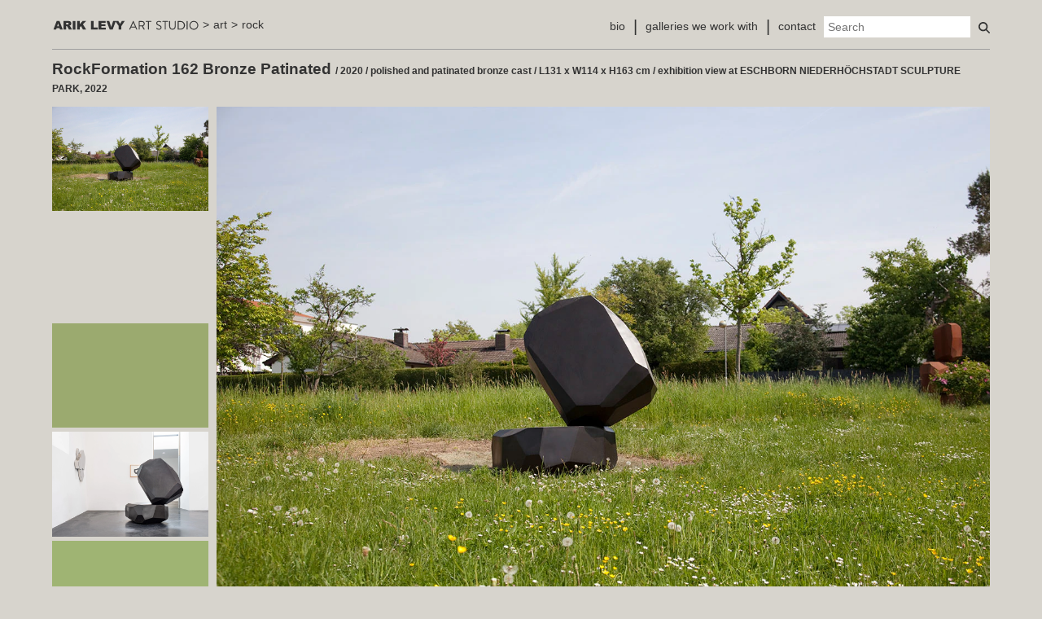

--- FILE ---
content_type: text/html; charset=UTF-8
request_url: https://ariklevy.fr/art/rock/rockformation-162-bronze-patinated
body_size: 12200
content:
<!DOCTYPE html><html><head><meta charSet="utf-8"/><meta http-equiv="x-ua-compatible" content="ie=edge"/><meta name="viewport" content="width=device-width, initial-scale=1, shrink-to-fit=no"/><meta name="generator" content="Gatsby 5.14.1"/><meta name="theme-color" content="#f6993f"/><meta name="description" content="RockFormation 162 Bronze Patinated" data-gatsby-head="true"/><meta name="image" content="https://ariklevy.fr/images/AL_favicon.png" data-gatsby-head="true"/><meta property="og:title" content="RockFormation 162 Bronze Patinated" data-gatsby-head="true"/><meta property="og:description" content="RockFormation 162 Bronze Patinated" data-gatsby-head="true"/><meta property="og:type" content="website" data-gatsby-head="true"/><meta name="twitter:card" content="summary_large_image" data-gatsby-head="true"/><meta name="twitter:title" content="RockFormation 162 Bronze Patinated" data-gatsby-head="true"/><meta name="twitter:url" content="https://ariklevy.fr" data-gatsby-head="true"/><meta name="twitter:description" content="RockFormation 162 Bronze Patinated" data-gatsby-head="true"/><meta name="twitter:image" content="https://ariklevy.fr/images/AL_favicon.png" data-gatsby-head="true"/><meta name="twitter:creator" content="@Arik_Levy" data-gatsby-head="true"/><style data-href="/styles.81deaef29e0b6ab2c047.css" data-identity="gatsby-global-css">.image-styled{display:block}.image-styled>div{max-width:none}</style><style data-styled="" data-styled-version="6.1.14">.bUrdaE{display:flex;position:relative;height:100vh;flex-direction:column;}/*!sc*/
.bQnREi{display:flex;position:relative;align-items:center;margin-left:-16px;}/*!sc*/
.fAbmBF{display:flex;position:relative;align-items:center;}/*!sc*/
.hmOBdz{display:flex;position:relative;justify-content:space-between;align-items:center;margin:10px;}/*!sc*/
.qfWFq{display:flex;position:relative;flex-grow:1;justify-content:flex-start;align-items:flex-start;}/*!sc*/
data-styled.g4[id="custom__Flex-sc-ku3ze8-3"]{content:"bUrdaE,bQnREi,fAbmBF,hmOBdz,qfWFq,"}/*!sc*/
.ARntE{border-radius:1000rem;border:none;font-weight:700;font-size:1.25rem;display:flex;justify-content:center;background-color:transparent;outline:none;padding:0;margin:0;}/*!sc*/
.ARntE:hover{cursor:pointer;}/*!sc*/
data-styled.g7[id="custom__Button-sc-ku3ze8-6"]{content:"ARntE,"}/*!sc*/
@font-face{font-family:"Arial-Black";src:url("/fonts/arial-blackfrallfontnet.eot");src:url("/fonts/arial-blackfrallfontnet.eot?#iefix") format("embedded-opentype"),url("/fonts/arial-blackfrallfontnet.woff2") format("woff2"),url("/fonts/arial-blackfrallfontnet.woff") format("woff"),url("/fonts/arial-blackfrallfontnet.ttf") format("truetype"),url("/fonts/arial-blackfrallfontnet.svg") format("svg");font-weight:normal;font-style:normal;}/*!sc*/
*::before,*::after{box-sizing:border-box;}/*!sc*/
::selection{color:white;background-color:#f6993f;}/*!sc*/
html{box-sizing:border-box;border:0;margin:0;}/*!sc*/
html iframe body.vp-center{align-items:start;}/*!sc*/
html h1,html h2,html h3,html h4,html h5,html h6{font-weight:700;}/*!sc*/
@media screen and (min-width: 992px){html h1{font-size:1.44rem;}html h2{font-size:2.074rem;}html h3{font-size:1.728rem;}html h4{font-size:1rem;}html h5{font-size:1.2rem;}html h6{font-size:1rem;}}/*!sc*/
@media screen and (min-width: 576px){html h1{font-size:1.2rem;}html h2{font-size:1rem;}html h3{font-size:1rem;}html h4{font-size:1rem;}html h5{font-size:1rem;}html h6{font-size:1rem;}}/*!sc*/
body{border:0;margin:0 auto;padding:0;height:100%;width:100%;color:#333333;font-family:'Arial','Arial-Black',sans-serif;background:#d7d4cd;font-size:14px;}/*!sc*/
@media screen and (min-width: 992px){body{width:90%;}}/*!sc*/
a{transition:all 0.3s ease-in-out;text-decoration:none;color:inherit;}/*!sc*/
a:hover,a:focus{color:#c66131;}/*!sc*/
button,input,optgroup,select,textarea{font-family:inherit;font-size:100%;margin:0;}/*!sc*/
button,input{overflow:visible;}/*!sc*/
button,select{text-transform:none;}/*!sc*/
button,[type="button"],[type="reset"],[type="submit"]{-webkit-appearance:button;}/*!sc*/
button::-moz-focus-inner,[type="button"]::-moz-focus-inner,[type="reset"]::-moz-focus-inner,[type="submit"]::-moz-focus-inner{border-style:none;padding:0;}/*!sc*/
button:-moz-focusring,[type="button"]:-moz-focusring,[type="reset"]:-moz-focusring,[type="submit"]:-moz-focusring{outline:1px dotted ButtonText;}/*!sc*/
legend{box-sizing:border-box;color:inherit;display:table;max-width:100%;padding:0;white-space:normal;}/*!sc*/
progress{vertical-align:baseline;}/*!sc*/
textarea{overflow:auto;}/*!sc*/
[type="checkbox"],[type="radio"]{box-sizing:border-box;padding:0;}/*!sc*/
[type="number"]::-webkit-inner-spin-button,[type="number"]::-webkit-outer-spin-button{height:auto;}/*!sc*/
[type="search"]{-webkit-appearance:textfield;outline-offset:-2px;}/*!sc*/
[type="search"]::-webkit-search-decoration{-webkit-appearance:none;}/*!sc*/
::-webkit-file-upload-button{-webkit-appearance:button;font:inherit;}/*!sc*/
hr{box-sizing:content-box;height:0;overflow:visible;}/*!sc*/
a{background-color:transparent;}/*!sc*/
abbr[title]{border-bottom:none;text-decoration:underline;text-decoration:underline dotted;}/*!sc*/
b,strong{font-weight:bolder;}/*!sc*/
code,kbd,samp{font-family:monospace,monospace;}/*!sc*/
small{font-size:80%;}/*!sc*/
sub,sup{font-size:75%;line-height:0;position:relative;vertical-align:baseline;}/*!sc*/
sub{bottom:-0.25em;}/*!sc*/
sup{top:-0.5em;}/*!sc*/
figure{margin:0 0 1rem 0;}/*!sc*/
img{vertical-align:middle;border-style:none;}/*!sc*/
[role="button"]{cursor:pointer;}/*!sc*/
a,area,button,[role="button"],input,label,select,summary,textarea{touch-action:manipulation;}/*!sc*/
ul{list-style:none;padding:0;margin:0;}/*!sc*/
ul li{margin:0;padding:0;text-indent:0;list-style-type:none;}/*!sc*/
data-styled.g16[id="sc-global-jUWTZt1"]{content:"sc-global-jUWTZt1,"}/*!sc*/
.cCGZhC{margin-right:5px;margin-left:5px;}/*!sc*/
data-styled.g17[id="BreadCrumb__StyledLink-sc-dtn492-0"]{content:"cCGZhC,"}/*!sc*/
.bzALgn{display:inline-block;vertical-align:middle;overflow:hidden;}/*!sc*/
data-styled.g18[id="StyledIconBase-sc-ea9ulj-0"]{content:"bzALgn,"}/*!sc*/
.dbaBkE{width:1em;pointer-events:none;}/*!sc*/
data-styled.g20[id="Styles__SearchIcon-sc-xpkjyp-1"]{content:"dbaBkE,"}/*!sc*/
.gKyLgF{outline:none;border:none;font-size:1em;margin-left:10px;margin-right:10px;margin-top:5px;padding:5px;}/*!sc*/
data-styled.g21[id="Styles__Input-sc-xpkjyp-2"]{content:"gKyLgF,"}/*!sc*/
.bKuJoc{display:none;max-height:80vh;overflow:scroll;z-index:2;-webkit-overflow-scrolling:touch;position:absolute;right:0;top:calc(100% + 0.5em);width:80vw;max-width:30em;box-shadow:0 0 5px 0;padding:0.7em 1em 0.4em;background:white;}/*!sc*/
.bKuJoc >*+*{padding-top:1em!important;border-top:2px solid;}/*!sc*/
.bKuJoc li+li{margin-top:0.7em;padding-top:0.7em;border-top:1px solid;}/*!sc*/
.bKuJoc *{margin-top:0;padding:0;}/*!sc*/
.bKuJoc ul{list-style:none;}/*!sc*/
.bKuJoc header{display:flex;justify-content:space-between;margin-bottom:0.3em;}/*!sc*/
.bKuJoc header h3{color:black;padding:0.1em 0.4em;}/*!sc*/
.bKuJoc h3{margin:0 0 0.5em;}/*!sc*/
.bKuJoc h4{color:black;margin-bottom:0.3em;}/*!sc*/
data-styled.g23[id="Styles__HitsWrapper-sc-xpkjyp-4"]{content:"bKuJoc,"}/*!sc*/
.criEuj{font-size:12px;text-align:end;padding:0;color:#5468ff;}/*!sc*/
data-styled.g24[id="Styles___StyledSpan-sc-xpkjyp-5"]{content:"criEuj,"}/*!sc*/
.bSKJJu{height:60px;justify-content:space-between;align-items:center;flex-direction:row;border-bottom:1px solid #9f9f9f;flex-shrink:0;display:none;}/*!sc*/
@media screen and (min-width: 768px){.bSKJJu{display:flex;}}/*!sc*/
data-styled.g26[id="DesktopHeader__Header-sc-ssinmk-0"]{content:"bSKJJu,"}/*!sc*/
.bbwywa{box-sizing:border-box;}/*!sc*/
data-styled.g27[id="DesktopHeader__NavLg-sc-ssinmk-1"]{content:"bbwywa,"}/*!sc*/
.hzknum{display:flex;box-sizing:border-box;align-items:baseline;padding:10px 0 10px 10px;position:relative;max-height:100px;}/*!sc*/
.hzknum>*:not(:last-child)::after{content:"|";margin:0 10px;font-size:20px;position:relative;top:2px;}/*!sc*/
data-styled.g28[id="DesktopHeader__Ul-sc-ssinmk-2"]{content:"hzknum,"}/*!sc*/
.jtAqfi{box-sizing:border-box;text-align:center;position:relative;white-space:nowrap;z-index:10;}/*!sc*/
.jtAqfi:hover .DesktopHeader__UlSubItem-sc-ssinmk-3{display:flex;background-color:#333333;padding-right:5px;}/*!sc*/
data-styled.g30[id="DesktopHeader__Li-sc-ssinmk-4"]{content:"jtAqfi,"}/*!sc*/
.jmMbji{padding-bottom:20px;}/*!sc*/
data-styled.g31[id="DesktopHeader___StyledLink-sc-ssinmk-5"]{content:"jmMbji,"}/*!sc*/
.eQlnVJ{flex-direction:column;background-color:#333333;border-bottom:1px solid #9f9f9f;flex-shrink:0;display:flex;}/*!sc*/
@media screen and (min-width: 768px){.eQlnVJ{display:none;}}/*!sc*/
data-styled.g32[id="MobileHeader__Header-sc-1yzk72p-0"]{content:"eQlnVJ,"}/*!sc*/
.CcqiL{position:fixed;transform:translateZ(0);display:block;z-index:1;left:0;top:0;width:40%;height:100%;color:black;background:white;overflow-y:auto;transition:transform 600ms ease-in-out;transform:translateX(-101%);}/*!sc*/
data-styled.g33[id="SideBar__Sidebar-sc-sqph48-0"]{content:"CcqiL,"}/*!sc*/
.jLUaNb{box-sizing:border-box;margin-top:30px;}/*!sc*/
data-styled.g34[id="CommonLayout__NavLg-sc-689iga-0"]{content:"jLUaNb,"}/*!sc*/
.fcaUzD{display:flex;flex-direction:column;box-sizing:border-box;padding:0 10px;position:relative;}/*!sc*/
data-styled.g35[id="CommonLayout__Ul-sc-689iga-1"]{content:"fcaUzD,"}/*!sc*/
.jFmeWc{box-sizing:border-box;padding:12px 0;margin:0 10px;}/*!sc*/
data-styled.g36[id="CommonLayout__Li-sc-689iga-2"]{content:"jFmeWc,"}/*!sc*/
.lkQeQm{transform:translateX(0);transition:transform 600ms ease-in-out;}/*!sc*/
data-styled.g37[id="CommonLayout__PageWrapper-sc-689iga-3"]{content:"lkQeQm,"}/*!sc*/
.fA-dDdF{flex-grow:1;margin-top:0;}/*!sc*/
data-styled.g38[id="CommonLayout__Main-sc-689iga-4"]{content:"fA-dDdF,"}/*!sc*/
.eatMJX{padding:0 0 10px 8px;}/*!sc*/
data-styled.g40[id="SocialShare__Wrapper-sc-iqy96e-0"]{content:"eatMJX,"}/*!sc*/
.fneIXh{display:flex;height:100%;width:calc(15vw + 1400px);position:relative;flex-direction:column-reverse;justify-content:flex-end;align-items:baseline;flex-wrap:nowrap;}/*!sc*/
@media screen and (min-width: 768px){.fneIXh{flex-direction:row;justify-content:flex-start;flex-wrap:wrap;}}/*!sc*/
data-styled.g41[id="ProjectPage__Container-sc-hmv7x5-0"]{content:"fneIXh,"}/*!sc*/
.kBSljB{display:flex;position:relative;align-self:flex-start;align-items:baseline;flex-shrink:0;justify-content:flex-start;order:2;flex-basis:auto;flex-direction:column;margin-left:12px;}/*!sc*/
@media screen and (min-width: 768px){.kBSljB{order:0;flex-basis:100%;flex-direction:row;margin-left:0;}}/*!sc*/
data-styled.g42[id="ProjectPage__TitleBloc-sc-hmv7x5-1"]{content:"kBSljB,"}/*!sc*/
.ccgcut{overflow:hidden;}/*!sc*/
data-styled.g43[id="ProjectPage__Wrapper-sc-hmv7x5-2"]{content:"ccgcut,"}/*!sc*/
.kYIrGP{font-size:12px;color:#333333;margin-top:12px;display:block;}/*!sc*/
@media screen and (min-width: 768px){.kYIrGP{margin-top:0;display:inline;}}/*!sc*/
.kYIrGP p{display:inline;}/*!sc*/
data-styled.g44[id="ProjectPage__Description-sc-hmv7x5-3"]{content:"kYIrGP,"}/*!sc*/
.iopsWL{display:flex;position:relative;scrollbar-width:none;max-height:0px;overflow-x:auto;width:100%;margin-right:0;flex-direction:row;}/*!sc*/
.iopsWL ::-webkit-scrollbar{display:none;}/*!sc*/
@media screen and (min-width: 768px){.iopsWL{overflow-x:hidden;width:15vw;margin-right:10px;flex-direction:column;}}/*!sc*/
data-styled.g45[id="ProjectPage__ListImages-sc-hmv7x5-4"]{content:"iopsWL,"}/*!sc*/
.gLbAvN{display:flex;margin-bottom:5px;flex-grow:0;flex-shrink:0;width:40%;margin-top:5px;margin-right:5px;}/*!sc*/
@media screen and (min-width: 768px){.gLbAvN{flex-grow:1;flex-shrink:1;width:100%;margin-top:0;margin-right:0;}}/*!sc*/
data-styled.g46[id="ProjectPage__ImageItem-sc-hmv7x5-5"]{content:"gLbAvN,"}/*!sc*/
.ihEgGK{display:flex;position:relative;width:100%;flex:0 1 1;align-self:flex-start;max-width:100%;}/*!sc*/
@media screen and (min-width: 768px){.ihEgGK{flex:1 0;}}/*!sc*/
data-styled.g47[id="ProjectPage__MainItem-sc-hmv7x5-6"]{content:"ihEgGK,"}/*!sc*/
.coUQPe{overflow:hidden;width:100%;max-width:1400px;}/*!sc*/
data-styled.g48[id="ProjectPage__MainItemWrapper-sc-hmv7x5-7"]{content:"coUQPe,"}/*!sc*/
.eMgSoe{display:flex;flex-direction:row;flex-shrink:0;align-self:flex-start;align-items:flex-start;order:0;flex-basis:0;margin-left:12px;margin-top:12px;}/*!sc*/
@media screen and (min-width: 768px){.eMgSoe{order:3;flex-basis:100%;margin-left:0;}}/*!sc*/
data-styled.g49[id="ProjectPage__NavigationBarWrapper-sc-hmv7x5-8"]{content:"eMgSoe,"}/*!sc*/
</style><style>.gatsby-image-wrapper{position:relative;overflow:hidden}.gatsby-image-wrapper picture.object-fit-polyfill{position:static!important}.gatsby-image-wrapper img{bottom:0;height:100%;left:0;margin:0;max-width:none;padding:0;position:absolute;right:0;top:0;width:100%;object-fit:cover}.gatsby-image-wrapper [data-main-image]{opacity:0;transform:translateZ(0);transition:opacity .25s linear;will-change:opacity}.gatsby-image-wrapper-constrained{display:inline-block;vertical-align:top}</style><noscript><style>.gatsby-image-wrapper noscript [data-main-image]{opacity:1!important}.gatsby-image-wrapper [data-placeholder-image]{opacity:0!important}</style></noscript><script type="module">const e="undefined"!=typeof HTMLImageElement&&"loading"in HTMLImageElement.prototype;e&&document.body.addEventListener("load",(function(e){const t=e.target;if(void 0===t.dataset.mainImage)return;if(void 0===t.dataset.gatsbyImageSsr)return;let a=null,n=t;for(;null===a&&n;)void 0!==n.parentNode.dataset.gatsbyImageWrapper&&(a=n.parentNode),n=n.parentNode;const o=a.querySelector("[data-placeholder-image]"),r=new Image;r.src=t.currentSrc,r.decode().catch((()=>{})).then((()=>{t.style.opacity=1,o&&(o.style.opacity=0,o.style.transition="opacity 500ms linear")}))}),!0);</script><link rel="sitemap" type="application/xml" href="/sitemap-index.xml"/><link rel="icon" href="/favicon-32x32.png?v=53aa06cf17e4239d0dba6ffd09854e02" type="image/png"/><link rel="manifest" href="/manifest.webmanifest" crossorigin="anonymous"/><link rel="apple-touch-icon" sizes="48x48" href="/icons/icon-48x48.png?v=53aa06cf17e4239d0dba6ffd09854e02"/><link rel="apple-touch-icon" sizes="72x72" href="/icons/icon-72x72.png?v=53aa06cf17e4239d0dba6ffd09854e02"/><link rel="apple-touch-icon" sizes="96x96" href="/icons/icon-96x96.png?v=53aa06cf17e4239d0dba6ffd09854e02"/><link rel="apple-touch-icon" sizes="144x144" href="/icons/icon-144x144.png?v=53aa06cf17e4239d0dba6ffd09854e02"/><link rel="apple-touch-icon" sizes="192x192" href="/icons/icon-192x192.png?v=53aa06cf17e4239d0dba6ffd09854e02"/><link rel="apple-touch-icon" sizes="256x256" href="/icons/icon-256x256.png?v=53aa06cf17e4239d0dba6ffd09854e02"/><link rel="apple-touch-icon" sizes="384x384" href="/icons/icon-384x384.png?v=53aa06cf17e4239d0dba6ffd09854e02"/><link rel="apple-touch-icon" sizes="512x512" href="/icons/icon-512x512.png?v=53aa06cf17e4239d0dba6ffd09854e02"/><link rel="preconnect" href="https://www.googletagmanager.com"/><link rel="dns-prefetch" href="https://www.googletagmanager.com"/><script async="" src="https://www.googletagmanager.com/gtag/js?id=G-0KJ3L1VVN5"></script><script>
      window.excludeGtagPaths=[/^(?:\/preview\/(?:(?!(?:\/|^)\.).)*?)$/];
      function gaOptout(){document.cookie=disableStr+'=true; expires=Thu, 31 Dec 2099 23:59:59 UTC;path=/',window[disableStr]=!0}var gaProperty='G-0KJ3L1VVN5',disableStr='ga-disable-'+gaProperty;document.cookie.indexOf(disableStr+'=true')>-1&&(window[disableStr]=!0);
      if(true) {
        window.dataLayer = window.dataLayer || [];
        function gtag(){dataLayer.push(arguments);}
        gtag('js', new Date());

        gtag('config', 'G-0KJ3L1VVN5', {"anonymize_ip":true,"send_page_view":false});
      }
      </script><link rel="icon" href="/favicon-32x32.png?v=411303fa14cb5f5c9a6c9269a15a4dfe" type="image/png"/><link rel="manifest" href="/manifest.webmanifest" crossorigin="anonymous"/><link rel="apple-touch-icon" sizes="48x48" href="/icons/icon-48x48.png?v=411303fa14cb5f5c9a6c9269a15a4dfe"/><link rel="apple-touch-icon" sizes="72x72" href="/icons/icon-72x72.png?v=411303fa14cb5f5c9a6c9269a15a4dfe"/><link rel="apple-touch-icon" sizes="96x96" href="/icons/icon-96x96.png?v=411303fa14cb5f5c9a6c9269a15a4dfe"/><link rel="apple-touch-icon" sizes="144x144" href="/icons/icon-144x144.png?v=411303fa14cb5f5c9a6c9269a15a4dfe"/><link rel="apple-touch-icon" sizes="192x192" href="/icons/icon-192x192.png?v=411303fa14cb5f5c9a6c9269a15a4dfe"/><link rel="apple-touch-icon" sizes="256x256" href="/icons/icon-256x256.png?v=411303fa14cb5f5c9a6c9269a15a4dfe"/><link rel="apple-touch-icon" sizes="384x384" href="/icons/icon-384x384.png?v=411303fa14cb5f5c9a6c9269a15a4dfe"/><link rel="apple-touch-icon" sizes="512x512" href="/icons/icon-512x512.png?v=411303fa14cb5f5c9a6c9269a15a4dfe"/><title data-gatsby-head="true">Arik Levy - RockFormation 162 Bronze Patinated</title></head><body><div id="___gatsby"><div style="outline:none" tabindex="-1" id="gatsby-focus-wrapper"><nav class="SideBar__Sidebar-sc-sqph48-0 CcqiL"><button style="position:absolute;top:15px;right:15px" class="custom__Button-sc-ku3ze8-6 ARntE"><svg xmlns="http://www.w3.org/2000/svg" width="24" height="24" viewBox="0 0 24 24"><path fill="none" d="M0 0h24v24H0V0z"></path><path fill="black" d="M19 6.41L17.59 5 12 10.59 6.41 5 5 6.41 10.59 12 5 17.59 6.41 19 12 13.41 17.59 19 19 17.59 13.41 12 19 6.41z"></path></svg></button><nav class="CommonLayout__NavLg-sc-689iga-0 jLUaNb"><ul class="CommonLayout__Ul-sc-689iga-1 fcaUzD"><li class="CommonLayout__Li-sc-689iga-2 jFmeWc"><a href="/art/bio">bio</a></li><li class="CommonLayout__Li-sc-689iga-2 jFmeWc"><a href="/art/galleries-we-work-with">galleries we work with</a></li><li class="CommonLayout__Li-sc-689iga-2 jFmeWc"><a href="/art/contact">contact</a></li></ul><ul class="CommonLayout__Ul-sc-689iga-1 fcaUzD"><li class="CommonLayout__Li-sc-689iga-2 jFmeWc"><a href="/art">Artworks</a></li></ul><ul class="CommonLayout__Ul-sc-689iga-1 fcaUzD"></ul></nav></nav><div class="custom__Flex-sc-ku3ze8-3 CommonLayout__PageWrapper-sc-689iga-3 bUrdaE lkQeQm"><header class="DesktopHeader__Header-sc-ssinmk-0 bSKJJu"><div class="custom__Flex-sc-ku3ze8-3 bQnREi"><div class="custom__Flex-sc-ku3ze8-3 fAbmBF"><a href="/"><img src="[data-uri]" style="margin-right:-5px" height="42px" alt="arik levy design"/></a><span> &gt; </span></div><div class="custom__Flex-sc-ku3ze8-3 fAbmBF"><a class="BreadCrumb__StyledLink-sc-dtn492-0 cCGZhC" href="/art">art</a><span> &gt; </span></div><div class="custom__Flex-sc-ku3ze8-3 fAbmBF"><a class="BreadCrumb__StyledLink-sc-dtn492-0 cCGZhC" href="/art/rock">rock</a></div></div><div class="custom__Flex-sc-ku3ze8-3 fAbmBF"><nav class="DesktopHeader__NavLg-sc-ssinmk-1 bbwywa"><ul class="DesktopHeader__Ul-sc-ssinmk-2 hzknum"><li class="DesktopHeader__Li-sc-ssinmk-4 jtAqfi"><a class="DesktopHeader___StyledLink-sc-ssinmk-5 jmMbji" href="/art/bio">bio</a></li><li class="DesktopHeader__Li-sc-ssinmk-4 jtAqfi"><a class="DesktopHeader___StyledLink-sc-ssinmk-5 jmMbji" href="/art/galleries-we-work-with">galleries we work with</a></li><li class="DesktopHeader__Li-sc-ssinmk-4 jtAqfi"><a class="DesktopHeader___StyledLink-sc-ssinmk-5 jmMbji" href="/art/contact">contact</a></li></ul></nav><form><input type="text" placeholder="Search" aria-label="Search" class="Styles__Input-sc-xpkjyp-2 gKyLgF" value=""/><svg viewBox="0 0 512 512" aria-hidden="true" focusable="false" fill="currentColor" xmlns="http://www.w3.org/2000/svg" class="StyledIconBase-sc-ea9ulj-0 bzALgn Styles__SearchIcon-sc-xpkjyp-1 dbaBkE"><path fill="currentColor" d="M416 208c0 45.9-14.9 88.3-40 122.7l126.6 126.7c12.5 12.5 12.5 32.8 0 45.3s-32.8 12.5-45.3 0L330.7 376c-34.4 25.2-76.8 40-122.7 40C93.1 416 0 322.9 0 208S93.1 0 208 0s208 93.1 208 208zM208 352c79.5 0 144-64.5 144-144S287.5 64 208 64 64 128.5 64 208s64.5 144 144 144z"></path></svg></form><div class="Styles__HitsWrapper-sc-xpkjyp-4 bKuJoc"><header><span class="Styles___StyledSpan-sc-xpkjyp-5 criEuj">Powered by<!-- --> <a href="https://algolia.com"><svg viewBox="0 0 448 512" height="1em" width="1em" aria-hidden="true" focusable="false" fill="currentColor" xmlns="http://www.w3.org/2000/svg" class="StyledIconBase-sc-ea9ulj-0 bzALgn"><path fill="currentColor" d="M229.3 182.6c-49.3 0-89.2 39.9-89.2 89.2 0 49.3 39.9 89.2 89.2 89.2s89.2-39.9 89.2-89.2c0-49.3-40-89.2-89.2-89.2zm62.7 56.6-58.9 30.6c-1.8.9-3.8-.4-3.8-2.3V201c0-1.5 1.3-2.7 2.7-2.6 26.2 1 48.9 15.7 61.1 37.1.7 1.3.2 3-1.1 3.7zM389.1 32H58.9C26.4 32 0 58.4 0 90.9V421c0 32.6 26.4 59 58.9 59H389c32.6 0 58.9-26.4 58.9-58.9V90.9C448 58.4 421.6 32 389.1 32zm-202.6 84.7c0-10.8 8.7-19.5 19.5-19.5h45.3c10.8 0 19.5 8.7 19.5 19.5v15.4c0 1.8-1.7 3-3.3 2.5-12.3-3.4-25.1-5.1-38.1-5.1-13.5 0-26.7 1.8-39.4 5.5-1.7.5-3.4-.8-3.4-2.5v-15.8zm-84.4 37 9.2-9.2c7.6-7.6 19.9-7.6 27.5 0l7.7 7.7c1.1 1.1 1 3-.3 4-6.2 4.5-12.1 9.4-17.6 14.9-5.4 5.4-10.4 11.3-14.8 17.4-1 1.3-2.9 1.5-4 .3l-7.7-7.7c-7.6-7.5-7.6-19.8 0-27.4zm127.2 244.8c-70 0-126.6-56.7-126.6-126.6s56.7-126.6 126.6-126.6c70 0 126.6 56.6 126.6 126.6 0 69.8-56.7 126.6-126.6 126.6z"></path></svg> Algolia</a></span></header>No results for &#x27;undefined&#x27;</div></div></header><header class="MobileHeader__Header-sc-1yzk72p-0 eQlnVJ"><div class="custom__Flex-sc-ku3ze8-3 hmOBdz"><button class="custom__Button-sc-ku3ze8-6 ARntE"><svg xmlns="http://www.w3.org/2000/svg" width="24" height="24" viewBox="0 0 24 24"><path fill="none" d="M0 0h24v24H0V0z"></path><path fill="white" d="M3 18h18v-2H3v2zm0-5h18v-2H3v2zm0-7v2h18V6H3z"></path></svg></button><div><a href="/"><div data-gatsby-image-wrapper="" class="gatsby-image-wrapper gatsby-image-wrapper-constrained"><div style="max-width:171px;display:block"><img alt="" role="presentation" aria-hidden="true" src="data:image/svg+xml;charset=utf-8,%3Csvg%20height=&#x27;35&#x27;%20width=&#x27;171&#x27;%20xmlns=&#x27;http://www.w3.org/2000/svg&#x27;%20version=&#x27;1.1&#x27;%3E%3C/svg%3E" style="max-width:100%;display:block;position:static"/></div><div aria-hidden="true" data-placeholder-image="" style="opacity:1;transition:opacity 500ms linear;background-color:#080808;position:absolute;top:0;left:0;bottom:0;right:0"></div><picture><source type="image/webp" data-srcset="/static/4c64bb626cf8d3a30b6ab0e3f8d06e20/2d718/AL_art_studio.webp 43w,/static/4c64bb626cf8d3a30b6ab0e3f8d06e20/9daec/AL_art_studio.webp 86w,/static/4c64bb626cf8d3a30b6ab0e3f8d06e20/d2493/AL_art_studio.webp 171w" sizes="(min-width: 171px) 171px, 100vw"/><img data-gatsby-image-ssr="" data-main-image="" style="opacity:0" sizes="(min-width: 171px) 171px, 100vw" decoding="async" loading="lazy" data-src="/static/4c64bb626cf8d3a30b6ab0e3f8d06e20/7885f/AL_art_studio.svg" data-srcset="/static/4c64bb626cf8d3a30b6ab0e3f8d06e20/1e0ee/AL_art_studio.svg 43w,/static/4c64bb626cf8d3a30b6ab0e3f8d06e20/b051b/AL_art_studio.svg 86w,/static/4c64bb626cf8d3a30b6ab0e3f8d06e20/7885f/AL_art_studio.svg 171w" alt="arik levy art"/></picture><noscript><picture><source type="image/webp" srcSet="/static/4c64bb626cf8d3a30b6ab0e3f8d06e20/2d718/AL_art_studio.webp 43w,/static/4c64bb626cf8d3a30b6ab0e3f8d06e20/9daec/AL_art_studio.webp 86w,/static/4c64bb626cf8d3a30b6ab0e3f8d06e20/d2493/AL_art_studio.webp 171w" sizes="(min-width: 171px) 171px, 100vw"/><img data-gatsby-image-ssr="" data-main-image="" style="opacity:0" sizes="(min-width: 171px) 171px, 100vw" decoding="async" loading="lazy" src="/static/4c64bb626cf8d3a30b6ab0e3f8d06e20/7885f/AL_art_studio.svg" srcSet="/static/4c64bb626cf8d3a30b6ab0e3f8d06e20/1e0ee/AL_art_studio.svg 43w,/static/4c64bb626cf8d3a30b6ab0e3f8d06e20/b051b/AL_art_studio.svg 86w,/static/4c64bb626cf8d3a30b6ab0e3f8d06e20/7885f/AL_art_studio.svg 171w" alt="arik levy art"/></picture></noscript><script type="module">const t="undefined"!=typeof HTMLImageElement&&"loading"in HTMLImageElement.prototype;if(t){const t=document.querySelectorAll("img[data-main-image]");for(let e of t){e.dataset.src&&(e.setAttribute("src",e.dataset.src),e.removeAttribute("data-src")),e.dataset.srcset&&(e.setAttribute("srcset",e.dataset.srcset),e.removeAttribute("data-srcset"));const t=e.parentNode.querySelectorAll("source[data-srcset]");for(let e of t)e.setAttribute("srcset",e.dataset.srcset),e.removeAttribute("data-srcset");e.complete&&(e.style.opacity=1,e.parentNode.parentNode.querySelector("[data-placeholder-image]").style.opacity=0)}}</script></div></a></div><div style="width:24px"></div></div></header><main class="CommonLayout__Main-sc-689iga-4 fA-dDdF"><div class="custom__Flex-sc-ku3ze8-3 qfWFq"><div class="ProjectPage__Container-sc-hmv7x5-0 fneIXh"><div class="ProjectPage__TitleBloc-sc-hmv7x5-1 kBSljB"><h1 style="margin-right:12px;min-width:0">RockFormation 162 Bronze Patinated<!-- --> <span class="ProjectPage__Description-sc-hmv7x5-3 kYIrGP"><p>/ 2020 / polished and patinated bronze cast / L131 x W114 x H163 cm / exhibition view at ESCHBORN NIEDERHÖCHSTADT SCULPTURE PARK, 2022</p></span></h1></div><div class="ProjectPage__NavigationBarWrapper-sc-hmv7x5-8 eMgSoe"><a style="margin:0 5px" href="/art/rock/rocktree-181">&lt; previous project </a>|<a style="margin:0 5px" href="/art/rock/rockcorten-set"> next project &gt;</a><div style="margin-left:auto" class="custom__FlexItem-sc-ku3ze8-4 hUKZJP"><span class="SocialShare__Wrapper-sc-iqy96e-0 eatMJX"><button class="react-share__ShareButton" style="background-color:transparent;border:none;padding:0;font:inherit;color:inherit;cursor:pointer"><svg aria-hidden="true" focusable="false" data-prefix="fab" data-icon="twitter" class="svg-inline--fa fa-twitter " role="img" xmlns="http://www.w3.org/2000/svg" viewBox="0 0 512 512" fill="white"><path fill="currentColor" d="M459.37 151.716c.325 4.548.325 9.097.325 13.645 0 138.72-105.583 298.558-298.558 298.558-59.452 0-114.68-17.219-161.137-47.106 8.447.974 16.568 1.299 25.34 1.299 49.055 0 94.213-16.568 130.274-44.832-46.132-.975-84.792-31.188-98.112-72.772 6.498.974 12.995 1.624 19.818 1.624 9.421 0 18.843-1.3 27.614-3.573-48.081-9.747-84.143-51.98-84.143-102.985v-1.299c13.969 7.797 30.214 12.67 47.431 13.319-28.264-18.843-46.781-51.005-46.781-87.391 0-19.492 5.197-37.36 14.294-52.954 51.655 63.675 129.3 105.258 216.365 109.807-1.624-7.797-2.599-15.918-2.599-24.04 0-57.828 46.782-104.934 104.934-104.934 30.213 0 57.502 12.67 76.67 33.137 23.715-4.548 46.456-13.32 66.599-25.34-7.798 24.366-24.366 44.833-46.132 57.827 21.117-2.273 41.584-8.122 60.426-16.243-14.292 20.791-32.161 39.308-52.628 54.253z"></path></svg></button></span><span class="SocialShare__Wrapper-sc-iqy96e-0 eatMJX"><button class="react-share__ShareButton" style="background-color:transparent;border:none;padding:0;font:inherit;color:inherit;cursor:pointer"><svg aria-hidden="true" focusable="false" data-prefix="fab" data-icon="whatsapp" class="svg-inline--fa fa-whatsapp " role="img" xmlns="http://www.w3.org/2000/svg" viewBox="0 0 448 512" fill="white"><path fill="currentColor" d="M380.9 97.1C339 55.1 283.2 32 223.9 32c-122.4 0-222 99.6-222 222 0 39.1 10.2 77.3 29.6 111L0 480l117.7-30.9c32.4 17.7 68.9 27 106.1 27h.1c122.3 0 224.1-99.6 224.1-222 0-59.3-25.2-115-67.1-157zm-157 341.6c-33.2 0-65.7-8.9-94-25.7l-6.7-4-69.8 18.3L72 359.2l-4.4-7c-18.5-29.4-28.2-63.3-28.2-98.2 0-101.7 82.8-184.5 184.6-184.5 49.3 0 95.6 19.2 130.4 54.1 34.8 34.9 56.2 81.2 56.1 130.5 0 101.8-84.9 184.6-186.6 184.6zm101.2-138.2c-5.5-2.8-32.8-16.2-37.9-18-5.1-1.9-8.8-2.8-12.5 2.8-3.7 5.6-14.3 18-17.6 21.8-3.2 3.7-6.5 4.2-12 1.4-32.6-16.3-54-29.1-75.5-66-5.7-9.8 5.7-9.1 16.3-30.3 1.8-3.7.9-6.9-.5-9.7-1.4-2.8-12.5-30.1-17.1-41.2-4.5-10.8-9.1-9.3-12.5-9.5-3.2-.2-6.9-.2-10.6-.2-3.7 0-9.7 1.4-14.8 6.9-5.1 5.6-19.4 19-19.4 46.3 0 27.3 19.9 53.7 22.6 57.4 2.8 3.7 39.1 59.7 94.8 83.8 35.2 15.2 49 16.5 66.6 13.9 10.7-1.6 32.8-13.4 37.4-26.4 4.6-13 4.6-24.1 3.2-26.4-1.3-2.5-5-3.9-10.5-6.6z"></path></svg></button></span><span class="SocialShare__Wrapper-sc-iqy96e-0 eatMJX"><button class="react-share__ShareButton" style="background-color:transparent;border:none;padding:0;font:inherit;color:inherit;cursor:pointer"><svg aria-hidden="true" focusable="false" data-prefix="fab" data-icon="pinterest-p" class="svg-inline--fa fa-pinterest-p " role="img" xmlns="http://www.w3.org/2000/svg" viewBox="0 0 384 512" fill="white"><path fill="currentColor" d="M204 6.5C101.4 6.5 0 74.9 0 185.6 0 256 39.6 296 63.6 296c9.9 0 15.6-27.6 15.6-35.4 0-9.3-23.7-29.1-23.7-67.8 0-80.4 61.2-137.4 140.4-137.4 68.1 0 118.5 38.7 118.5 109.8 0 53.1-21.3 152.7-90.3 152.7-24.9 0-46.2-18-46.2-43.8 0-37.8 26.4-74.4 26.4-113.4 0-66.2-93.9-54.2-93.9 25.8 0 16.8 2.1 35.4 9.6 50.7-13.8 59.4-42 147.9-42 209.1 0 18.9 2.7 37.5 4.5 56.4 3.4 3.8 1.7 3.4 6.9 1.5 50.4-69 48.6-82.5 71.4-172.8 12.3 23.4 44.1 36 69.3 36 106.2 0 153.9-103.5 153.9-196.8C384 71.3 298.2 6.5 204 6.5z"></path></svg></button></span><span class="SocialShare__Wrapper-sc-iqy96e-0 eatMJX"><button class="react-share__ShareButton" style="background-color:transparent;border:none;padding:0;font:inherit;color:inherit;cursor:pointer"><svg aria-hidden="true" focusable="false" data-prefix="fab" data-icon="facebook-f" class="svg-inline--fa fa-facebook-f " role="img" xmlns="http://www.w3.org/2000/svg" viewBox="0 0 320 512" fill="white"><path fill="currentColor" d="M80 299.3V512H196V299.3h86.5l18-97.8H196V166.9c0-51.7 20.3-71.5 72.7-71.5c16.3 0 29.4 .4 37 1.2V7.9C291.4 4 256.4 0 236.2 0C129.3 0 80 50.5 80 159.4v42.1H14v97.8H80z"></path></svg></button></span><span class="SocialShare__Wrapper-sc-iqy96e-0 eatMJX"><button class="react-share__ShareButton" style="background-color:transparent;border:none;padding:0;font:inherit;color:inherit;cursor:pointer"><svg aria-hidden="true" focusable="false" data-prefix="fas" data-icon="envelope" class="svg-inline--fa fa-envelope " role="img" xmlns="http://www.w3.org/2000/svg" viewBox="0 0 512 512" fill="white"><path fill="currentColor" d="M48 64C21.5 64 0 85.5 0 112c0 15.1 7.1 29.3 19.2 38.4L236.8 313.6c11.4 8.5 27 8.5 38.4 0L492.8 150.4c12.1-9.1 19.2-23.3 19.2-38.4c0-26.5-21.5-48-48-48L48 64zM0 176L0 384c0 35.3 28.7 64 64 64l384 0c35.3 0 64-28.7 64-64l0-208L294.4 339.2c-22.8 17.1-54 17.1-76.8 0L0 176z"></path></svg></button></span></div></div><div class="ProjectPage__ListImages-sc-hmv7x5-4 iopsWL"><div class="ProjectPage__ImageItem-sc-hmv7x5-5 gLbAvN"><div style="overflow-x:auto" class="ProjectPage__Wrapper-sc-hmv7x5-2 ccgcut"><div data-gatsby-image-wrapper="" style="cursor:pointer" class="gatsby-image-wrapper gatsby-image-wrapper-constrained"><div style="max-width:1400px;display:block"><img alt="" role="presentation" aria-hidden="true" src="data:image/svg+xml;charset=utf-8,%3Csvg%20height=&#x27;935&#x27;%20width=&#x27;1400&#x27;%20xmlns=&#x27;http://www.w3.org/2000/svg&#x27;%20version=&#x27;1.1&#x27;%3E%3C/svg%3E" style="max-width:100%;display:block;position:static"/></div><div aria-hidden="true" data-placeholder-image="" style="opacity:1;transition:opacity 500ms linear;background-color:#a08f5f;position:absolute;top:0;left:0;bottom:0;right:0"></div><picture><source type="image/webp" data-srcset="https://images.prismic.io/ariklevy/8c37c8ba-4355-433f-b5e6-5316cfa6e213_Arik-Levy-Eschborn-0885.jpg?auto=compress%2Cformat&amp;fit=max&amp;q=80&amp;w=350&amp;h=234&amp;fm=webp 350w,https://images.prismic.io/ariklevy/8c37c8ba-4355-433f-b5e6-5316cfa6e213_Arik-Levy-Eschborn-0885.jpg?auto=compress%2Cformat&amp;fit=max&amp;q=80&amp;w=700&amp;h=468&amp;fm=webp 700w,https://images.prismic.io/ariklevy/8c37c8ba-4355-433f-b5e6-5316cfa6e213_Arik-Levy-Eschborn-0885.jpg?auto=compress%2Cformat&amp;fit=max&amp;q=80&amp;w=1400&amp;h=935&amp;fm=webp 1400w" sizes="(min-width: 1400px) 1400px, 100vw"/><img data-gatsby-image-ssr="" data-main-image="" style="opacity:0" sizes="(min-width: 1400px) 1400px, 100vw" decoding="async" loading="lazy" data-src="https://images.prismic.io/ariklevy/8c37c8ba-4355-433f-b5e6-5316cfa6e213_Arik-Levy-Eschborn-0885.jpg?auto=compress%2Cformat&amp;fit=max&amp;q=80&amp;w=1400&amp;h=935" data-srcset="https://images.prismic.io/ariklevy/8c37c8ba-4355-433f-b5e6-5316cfa6e213_Arik-Levy-Eschborn-0885.jpg?auto=compress%2Cformat&amp;fit=max&amp;q=80&amp;w=350&amp;h=234 350w,https://images.prismic.io/ariklevy/8c37c8ba-4355-433f-b5e6-5316cfa6e213_Arik-Levy-Eschborn-0885.jpg?auto=compress%2Cformat&amp;fit=max&amp;q=80&amp;w=700&amp;h=468 700w,https://images.prismic.io/ariklevy/8c37c8ba-4355-433f-b5e6-5316cfa6e213_Arik-Levy-Eschborn-0885.jpg?auto=compress%2Cformat&amp;fit=max&amp;q=80&amp;w=1400&amp;h=935 1400w" alt="image"/></picture><noscript><picture><source type="image/webp" srcSet="https://images.prismic.io/ariklevy/8c37c8ba-4355-433f-b5e6-5316cfa6e213_Arik-Levy-Eschborn-0885.jpg?auto=compress%2Cformat&amp;fit=max&amp;q=80&amp;w=350&amp;h=234&amp;fm=webp 350w,https://images.prismic.io/ariklevy/8c37c8ba-4355-433f-b5e6-5316cfa6e213_Arik-Levy-Eschborn-0885.jpg?auto=compress%2Cformat&amp;fit=max&amp;q=80&amp;w=700&amp;h=468&amp;fm=webp 700w,https://images.prismic.io/ariklevy/8c37c8ba-4355-433f-b5e6-5316cfa6e213_Arik-Levy-Eschborn-0885.jpg?auto=compress%2Cformat&amp;fit=max&amp;q=80&amp;w=1400&amp;h=935&amp;fm=webp 1400w" sizes="(min-width: 1400px) 1400px, 100vw"/><img data-gatsby-image-ssr="" data-main-image="" style="opacity:0" sizes="(min-width: 1400px) 1400px, 100vw" decoding="async" loading="lazy" src="https://images.prismic.io/ariklevy/8c37c8ba-4355-433f-b5e6-5316cfa6e213_Arik-Levy-Eschborn-0885.jpg?auto=compress%2Cformat&amp;fit=max&amp;q=80&amp;w=1400&amp;h=935" srcSet="https://images.prismic.io/ariklevy/8c37c8ba-4355-433f-b5e6-5316cfa6e213_Arik-Levy-Eschborn-0885.jpg?auto=compress%2Cformat&amp;fit=max&amp;q=80&amp;w=350&amp;h=234 350w,https://images.prismic.io/ariklevy/8c37c8ba-4355-433f-b5e6-5316cfa6e213_Arik-Levy-Eschborn-0885.jpg?auto=compress%2Cformat&amp;fit=max&amp;q=80&amp;w=700&amp;h=468 700w,https://images.prismic.io/ariklevy/8c37c8ba-4355-433f-b5e6-5316cfa6e213_Arik-Levy-Eschborn-0885.jpg?auto=compress%2Cformat&amp;fit=max&amp;q=80&amp;w=1400&amp;h=935 1400w" alt="image"/></picture></noscript><script type="module">const t="undefined"!=typeof HTMLImageElement&&"loading"in HTMLImageElement.prototype;if(t){const t=document.querySelectorAll("img[data-main-image]");for(let e of t){e.dataset.src&&(e.setAttribute("src",e.dataset.src),e.removeAttribute("data-src")),e.dataset.srcset&&(e.setAttribute("srcset",e.dataset.srcset),e.removeAttribute("data-srcset"));const t=e.parentNode.querySelectorAll("source[data-srcset]");for(let e of t)e.setAttribute("srcset",e.dataset.srcset),e.removeAttribute("data-srcset");e.complete&&(e.style.opacity=1,e.parentNode.parentNode.querySelector("[data-placeholder-image]").style.opacity=0)}}</script></div></div></div><div class="ProjectPage__ImageItem-sc-hmv7x5-5 gLbAvN"><div style="overflow-x:auto" class="ProjectPage__Wrapper-sc-hmv7x5-2 ccgcut"><div data-gatsby-image-wrapper="" style="cursor:pointer" class="gatsby-image-wrapper gatsby-image-wrapper-constrained"><div style="max-width:1400px;display:block"><img alt="" role="presentation" aria-hidden="true" src="data:image/svg+xml;charset=utf-8,%3Csvg%20height=&#x27;935&#x27;%20width=&#x27;1400&#x27;%20xmlns=&#x27;http://www.w3.org/2000/svg&#x27;%20version=&#x27;1.1&#x27;%3E%3C/svg%3E" style="max-width:100%;display:block;position:static"/></div><div aria-hidden="true" data-placeholder-image="" style="opacity:1;transition:opacity 500ms linear;background-color:#999a65;position:absolute;top:0;left:0;bottom:0;right:0"></div><picture><source type="image/webp" data-srcset="https://images.prismic.io/ariklevy/46d3ca0c-b02a-462a-bf31-3f00ccfb7653_Arik-Levy-Eschborn-open-0792.jpg?auto=compress%2Cformat&amp;fit=max&amp;q=80&amp;w=350&amp;h=234&amp;fm=webp 350w,https://images.prismic.io/ariklevy/46d3ca0c-b02a-462a-bf31-3f00ccfb7653_Arik-Levy-Eschborn-open-0792.jpg?auto=compress%2Cformat&amp;fit=max&amp;q=80&amp;w=700&amp;h=468&amp;fm=webp 700w,https://images.prismic.io/ariklevy/46d3ca0c-b02a-462a-bf31-3f00ccfb7653_Arik-Levy-Eschborn-open-0792.jpg?auto=compress%2Cformat&amp;fit=max&amp;q=80&amp;w=1400&amp;h=935&amp;fm=webp 1400w" sizes="(min-width: 1400px) 1400px, 100vw"/><img data-gatsby-image-ssr="" data-main-image="" style="opacity:0" sizes="(min-width: 1400px) 1400px, 100vw" decoding="async" loading="lazy" data-src="https://images.prismic.io/ariklevy/46d3ca0c-b02a-462a-bf31-3f00ccfb7653_Arik-Levy-Eschborn-open-0792.jpg?auto=compress%2Cformat&amp;fit=max&amp;q=80&amp;w=1400&amp;h=935" data-srcset="https://images.prismic.io/ariklevy/46d3ca0c-b02a-462a-bf31-3f00ccfb7653_Arik-Levy-Eschborn-open-0792.jpg?auto=compress%2Cformat&amp;fit=max&amp;q=80&amp;w=350&amp;h=234 350w,https://images.prismic.io/ariklevy/46d3ca0c-b02a-462a-bf31-3f00ccfb7653_Arik-Levy-Eschborn-open-0792.jpg?auto=compress%2Cformat&amp;fit=max&amp;q=80&amp;w=700&amp;h=468 700w,https://images.prismic.io/ariklevy/46d3ca0c-b02a-462a-bf31-3f00ccfb7653_Arik-Levy-Eschborn-open-0792.jpg?auto=compress%2Cformat&amp;fit=max&amp;q=80&amp;w=1400&amp;h=935 1400w" alt="image"/></picture><noscript><picture><source type="image/webp" srcSet="https://images.prismic.io/ariklevy/46d3ca0c-b02a-462a-bf31-3f00ccfb7653_Arik-Levy-Eschborn-open-0792.jpg?auto=compress%2Cformat&amp;fit=max&amp;q=80&amp;w=350&amp;h=234&amp;fm=webp 350w,https://images.prismic.io/ariklevy/46d3ca0c-b02a-462a-bf31-3f00ccfb7653_Arik-Levy-Eschborn-open-0792.jpg?auto=compress%2Cformat&amp;fit=max&amp;q=80&amp;w=700&amp;h=468&amp;fm=webp 700w,https://images.prismic.io/ariklevy/46d3ca0c-b02a-462a-bf31-3f00ccfb7653_Arik-Levy-Eschborn-open-0792.jpg?auto=compress%2Cformat&amp;fit=max&amp;q=80&amp;w=1400&amp;h=935&amp;fm=webp 1400w" sizes="(min-width: 1400px) 1400px, 100vw"/><img data-gatsby-image-ssr="" data-main-image="" style="opacity:0" sizes="(min-width: 1400px) 1400px, 100vw" decoding="async" loading="lazy" src="https://images.prismic.io/ariklevy/46d3ca0c-b02a-462a-bf31-3f00ccfb7653_Arik-Levy-Eschborn-open-0792.jpg?auto=compress%2Cformat&amp;fit=max&amp;q=80&amp;w=1400&amp;h=935" srcSet="https://images.prismic.io/ariklevy/46d3ca0c-b02a-462a-bf31-3f00ccfb7653_Arik-Levy-Eschborn-open-0792.jpg?auto=compress%2Cformat&amp;fit=max&amp;q=80&amp;w=350&amp;h=234 350w,https://images.prismic.io/ariklevy/46d3ca0c-b02a-462a-bf31-3f00ccfb7653_Arik-Levy-Eschborn-open-0792.jpg?auto=compress%2Cformat&amp;fit=max&amp;q=80&amp;w=700&amp;h=468 700w,https://images.prismic.io/ariklevy/46d3ca0c-b02a-462a-bf31-3f00ccfb7653_Arik-Levy-Eschborn-open-0792.jpg?auto=compress%2Cformat&amp;fit=max&amp;q=80&amp;w=1400&amp;h=935 1400w" alt="image"/></picture></noscript><script type="module">const t="undefined"!=typeof HTMLImageElement&&"loading"in HTMLImageElement.prototype;if(t){const t=document.querySelectorAll("img[data-main-image]");for(let e of t){e.dataset.src&&(e.setAttribute("src",e.dataset.src),e.removeAttribute("data-src")),e.dataset.srcset&&(e.setAttribute("srcset",e.dataset.srcset),e.removeAttribute("data-srcset"));const t=e.parentNode.querySelectorAll("source[data-srcset]");for(let e of t)e.setAttribute("srcset",e.dataset.srcset),e.removeAttribute("data-srcset");e.complete&&(e.style.opacity=1,e.parentNode.parentNode.querySelector("[data-placeholder-image]").style.opacity=0)}}</script></div></div></div><div class="ProjectPage__ImageItem-sc-hmv7x5-5 gLbAvN"><div style="overflow-x:auto" class="ProjectPage__Wrapper-sc-hmv7x5-2 ccgcut"><div data-gatsby-image-wrapper="" style="cursor:pointer" class="gatsby-image-wrapper gatsby-image-wrapper-constrained"><div style="max-width:1400px;display:block"><img alt="" role="presentation" aria-hidden="true" src="data:image/svg+xml;charset=utf-8,%3Csvg%20height=&#x27;935&#x27;%20width=&#x27;1400&#x27;%20xmlns=&#x27;http://www.w3.org/2000/svg&#x27;%20version=&#x27;1.1&#x27;%3E%3C/svg%3E" style="max-width:100%;display:block;position:static"/></div><div aria-hidden="true" data-placeholder-image="" style="opacity:1;transition:opacity 500ms linear;background-color:#8ca158;position:absolute;top:0;left:0;bottom:0;right:0"></div><picture><source type="image/webp" data-srcset="https://images.prismic.io/ariklevy/ead4ae2e-6c2c-4b78-8186-aa482523341b_Arik-Levy-Eschborn-0882.jpg?auto=compress%2Cformat&amp;fit=max&amp;q=80&amp;w=350&amp;h=234&amp;fm=webp 350w,https://images.prismic.io/ariklevy/ead4ae2e-6c2c-4b78-8186-aa482523341b_Arik-Levy-Eschborn-0882.jpg?auto=compress%2Cformat&amp;fit=max&amp;q=80&amp;w=700&amp;h=468&amp;fm=webp 700w,https://images.prismic.io/ariklevy/ead4ae2e-6c2c-4b78-8186-aa482523341b_Arik-Levy-Eschborn-0882.jpg?auto=compress%2Cformat&amp;fit=max&amp;q=80&amp;w=1400&amp;h=935&amp;fm=webp 1400w" sizes="(min-width: 1400px) 1400px, 100vw"/><img data-gatsby-image-ssr="" data-main-image="" style="opacity:0" sizes="(min-width: 1400px) 1400px, 100vw" decoding="async" loading="lazy" data-src="https://images.prismic.io/ariklevy/ead4ae2e-6c2c-4b78-8186-aa482523341b_Arik-Levy-Eschborn-0882.jpg?auto=compress%2Cformat&amp;fit=max&amp;q=80&amp;w=1400&amp;h=935" data-srcset="https://images.prismic.io/ariklevy/ead4ae2e-6c2c-4b78-8186-aa482523341b_Arik-Levy-Eschborn-0882.jpg?auto=compress%2Cformat&amp;fit=max&amp;q=80&amp;w=350&amp;h=234 350w,https://images.prismic.io/ariklevy/ead4ae2e-6c2c-4b78-8186-aa482523341b_Arik-Levy-Eschborn-0882.jpg?auto=compress%2Cformat&amp;fit=max&amp;q=80&amp;w=700&amp;h=468 700w,https://images.prismic.io/ariklevy/ead4ae2e-6c2c-4b78-8186-aa482523341b_Arik-Levy-Eschborn-0882.jpg?auto=compress%2Cformat&amp;fit=max&amp;q=80&amp;w=1400&amp;h=935 1400w" alt="image"/></picture><noscript><picture><source type="image/webp" srcSet="https://images.prismic.io/ariklevy/ead4ae2e-6c2c-4b78-8186-aa482523341b_Arik-Levy-Eschborn-0882.jpg?auto=compress%2Cformat&amp;fit=max&amp;q=80&amp;w=350&amp;h=234&amp;fm=webp 350w,https://images.prismic.io/ariklevy/ead4ae2e-6c2c-4b78-8186-aa482523341b_Arik-Levy-Eschborn-0882.jpg?auto=compress%2Cformat&amp;fit=max&amp;q=80&amp;w=700&amp;h=468&amp;fm=webp 700w,https://images.prismic.io/ariklevy/ead4ae2e-6c2c-4b78-8186-aa482523341b_Arik-Levy-Eschborn-0882.jpg?auto=compress%2Cformat&amp;fit=max&amp;q=80&amp;w=1400&amp;h=935&amp;fm=webp 1400w" sizes="(min-width: 1400px) 1400px, 100vw"/><img data-gatsby-image-ssr="" data-main-image="" style="opacity:0" sizes="(min-width: 1400px) 1400px, 100vw" decoding="async" loading="lazy" src="https://images.prismic.io/ariklevy/ead4ae2e-6c2c-4b78-8186-aa482523341b_Arik-Levy-Eschborn-0882.jpg?auto=compress%2Cformat&amp;fit=max&amp;q=80&amp;w=1400&amp;h=935" srcSet="https://images.prismic.io/ariklevy/ead4ae2e-6c2c-4b78-8186-aa482523341b_Arik-Levy-Eschborn-0882.jpg?auto=compress%2Cformat&amp;fit=max&amp;q=80&amp;w=350&amp;h=234 350w,https://images.prismic.io/ariklevy/ead4ae2e-6c2c-4b78-8186-aa482523341b_Arik-Levy-Eschborn-0882.jpg?auto=compress%2Cformat&amp;fit=max&amp;q=80&amp;w=700&amp;h=468 700w,https://images.prismic.io/ariklevy/ead4ae2e-6c2c-4b78-8186-aa482523341b_Arik-Levy-Eschborn-0882.jpg?auto=compress%2Cformat&amp;fit=max&amp;q=80&amp;w=1400&amp;h=935 1400w" alt="image"/></picture></noscript><script type="module">const t="undefined"!=typeof HTMLImageElement&&"loading"in HTMLImageElement.prototype;if(t){const t=document.querySelectorAll("img[data-main-image]");for(let e of t){e.dataset.src&&(e.setAttribute("src",e.dataset.src),e.removeAttribute("data-src")),e.dataset.srcset&&(e.setAttribute("srcset",e.dataset.srcset),e.removeAttribute("data-srcset"));const t=e.parentNode.querySelectorAll("source[data-srcset]");for(let e of t)e.setAttribute("srcset",e.dataset.srcset),e.removeAttribute("data-srcset");e.complete&&(e.style.opacity=1,e.parentNode.parentNode.querySelector("[data-placeholder-image]").style.opacity=0)}}</script></div></div></div><div class="ProjectPage__ImageItem-sc-hmv7x5-5 gLbAvN"><div style="overflow-x:auto" class="ProjectPage__Wrapper-sc-hmv7x5-2 ccgcut"><div data-gatsby-image-wrapper="" style="cursor:pointer" class="gatsby-image-wrapper gatsby-image-wrapper-constrained"><div style="max-width:1400px;display:block"><img alt="" role="presentation" aria-hidden="true" src="data:image/svg+xml;charset=utf-8,%3Csvg%20height=&#x27;935&#x27;%20width=&#x27;1400&#x27;%20xmlns=&#x27;http://www.w3.org/2000/svg&#x27;%20version=&#x27;1.1&#x27;%3E%3C/svg%3E" style="max-width:100%;display:block;position:static"/></div><div aria-hidden="true" data-placeholder-image="" style="opacity:1;transition:opacity 500ms linear;background-color:#7d7d81;position:absolute;top:0;left:0;bottom:0;right:0"></div><picture><source type="image/webp" data-srcset="https://images.prismic.io/ariklevy/5b13c2c8-2921-4609-92fb-3f27db359230_DSCF6924.jpg?auto=compress%2Cformat&amp;fit=max&amp;q=80&amp;w=350&amp;h=234&amp;fm=webp 350w,https://images.prismic.io/ariklevy/5b13c2c8-2921-4609-92fb-3f27db359230_DSCF6924.jpg?auto=compress%2Cformat&amp;fit=max&amp;q=80&amp;w=700&amp;h=468&amp;fm=webp 700w,https://images.prismic.io/ariklevy/5b13c2c8-2921-4609-92fb-3f27db359230_DSCF6924.jpg?auto=compress%2Cformat&amp;fit=max&amp;q=80&amp;w=1400&amp;h=935&amp;fm=webp 1400w" sizes="(min-width: 1400px) 1400px, 100vw"/><img data-gatsby-image-ssr="" data-main-image="" style="opacity:0" sizes="(min-width: 1400px) 1400px, 100vw" decoding="async" loading="lazy" data-src="https://images.prismic.io/ariklevy/5b13c2c8-2921-4609-92fb-3f27db359230_DSCF6924.jpg?auto=compress%2Cformat&amp;fit=max&amp;q=80&amp;w=1400&amp;h=935" data-srcset="https://images.prismic.io/ariklevy/5b13c2c8-2921-4609-92fb-3f27db359230_DSCF6924.jpg?auto=compress%2Cformat&amp;fit=max&amp;q=80&amp;w=350&amp;h=234 350w,https://images.prismic.io/ariklevy/5b13c2c8-2921-4609-92fb-3f27db359230_DSCF6924.jpg?auto=compress%2Cformat&amp;fit=max&amp;q=80&amp;w=700&amp;h=468 700w,https://images.prismic.io/ariklevy/5b13c2c8-2921-4609-92fb-3f27db359230_DSCF6924.jpg?auto=compress%2Cformat&amp;fit=max&amp;q=80&amp;w=1400&amp;h=935 1400w" alt="image"/></picture><noscript><picture><source type="image/webp" srcSet="https://images.prismic.io/ariklevy/5b13c2c8-2921-4609-92fb-3f27db359230_DSCF6924.jpg?auto=compress%2Cformat&amp;fit=max&amp;q=80&amp;w=350&amp;h=234&amp;fm=webp 350w,https://images.prismic.io/ariklevy/5b13c2c8-2921-4609-92fb-3f27db359230_DSCF6924.jpg?auto=compress%2Cformat&amp;fit=max&amp;q=80&amp;w=700&amp;h=468&amp;fm=webp 700w,https://images.prismic.io/ariklevy/5b13c2c8-2921-4609-92fb-3f27db359230_DSCF6924.jpg?auto=compress%2Cformat&amp;fit=max&amp;q=80&amp;w=1400&amp;h=935&amp;fm=webp 1400w" sizes="(min-width: 1400px) 1400px, 100vw"/><img data-gatsby-image-ssr="" data-main-image="" style="opacity:0" sizes="(min-width: 1400px) 1400px, 100vw" decoding="async" loading="lazy" src="https://images.prismic.io/ariklevy/5b13c2c8-2921-4609-92fb-3f27db359230_DSCF6924.jpg?auto=compress%2Cformat&amp;fit=max&amp;q=80&amp;w=1400&amp;h=935" srcSet="https://images.prismic.io/ariklevy/5b13c2c8-2921-4609-92fb-3f27db359230_DSCF6924.jpg?auto=compress%2Cformat&amp;fit=max&amp;q=80&amp;w=350&amp;h=234 350w,https://images.prismic.io/ariklevy/5b13c2c8-2921-4609-92fb-3f27db359230_DSCF6924.jpg?auto=compress%2Cformat&amp;fit=max&amp;q=80&amp;w=700&amp;h=468 700w,https://images.prismic.io/ariklevy/5b13c2c8-2921-4609-92fb-3f27db359230_DSCF6924.jpg?auto=compress%2Cformat&amp;fit=max&amp;q=80&amp;w=1400&amp;h=935 1400w" alt="image"/></picture></noscript><script type="module">const t="undefined"!=typeof HTMLImageElement&&"loading"in HTMLImageElement.prototype;if(t){const t=document.querySelectorAll("img[data-main-image]");for(let e of t){e.dataset.src&&(e.setAttribute("src",e.dataset.src),e.removeAttribute("data-src")),e.dataset.srcset&&(e.setAttribute("srcset",e.dataset.srcset),e.removeAttribute("data-srcset"));const t=e.parentNode.querySelectorAll("source[data-srcset]");for(let e of t)e.setAttribute("srcset",e.dataset.srcset),e.removeAttribute("data-srcset");e.complete&&(e.style.opacity=1,e.parentNode.parentNode.querySelector("[data-placeholder-image]").style.opacity=0)}}</script></div></div></div><div class="ProjectPage__ImageItem-sc-hmv7x5-5 gLbAvN"><div style="overflow-x:auto" class="ProjectPage__Wrapper-sc-hmv7x5-2 ccgcut"><div data-gatsby-image-wrapper="" style="cursor:pointer" class="gatsby-image-wrapper gatsby-image-wrapper-constrained"><div style="max-width:1400px;display:block"><img alt="" role="presentation" aria-hidden="true" src="data:image/svg+xml;charset=utf-8,%3Csvg%20height=&#x27;935&#x27;%20width=&#x27;1400&#x27;%20xmlns=&#x27;http://www.w3.org/2000/svg&#x27;%20version=&#x27;1.1&#x27;%3E%3C/svg%3E" style="max-width:100%;display:block;position:static"/></div><div aria-hidden="true" data-placeholder-image="" style="opacity:1;transition:opacity 500ms linear;background-color:#8ca954;position:absolute;top:0;left:0;bottom:0;right:0"></div><picture><source type="image/webp" data-srcset="https://images.prismic.io/ariklevy/659f31c9-b709-4c16-a691-80fc69cf8682_DSCF7930.jpg?auto=compress%2Cformat&amp;fit=max&amp;q=80&amp;w=350&amp;h=234&amp;fm=webp 350w,https://images.prismic.io/ariklevy/659f31c9-b709-4c16-a691-80fc69cf8682_DSCF7930.jpg?auto=compress%2Cformat&amp;fit=max&amp;q=80&amp;w=700&amp;h=468&amp;fm=webp 700w,https://images.prismic.io/ariklevy/659f31c9-b709-4c16-a691-80fc69cf8682_DSCF7930.jpg?auto=compress%2Cformat&amp;fit=max&amp;q=80&amp;w=1400&amp;h=935&amp;fm=webp 1400w" sizes="(min-width: 1400px) 1400px, 100vw"/><img data-gatsby-image-ssr="" data-main-image="" style="opacity:0" sizes="(min-width: 1400px) 1400px, 100vw" decoding="async" loading="lazy" data-src="https://images.prismic.io/ariklevy/659f31c9-b709-4c16-a691-80fc69cf8682_DSCF7930.jpg?auto=compress%2Cformat&amp;fit=max&amp;q=80&amp;w=1400&amp;h=935" data-srcset="https://images.prismic.io/ariklevy/659f31c9-b709-4c16-a691-80fc69cf8682_DSCF7930.jpg?auto=compress%2Cformat&amp;fit=max&amp;q=80&amp;w=350&amp;h=234 350w,https://images.prismic.io/ariklevy/659f31c9-b709-4c16-a691-80fc69cf8682_DSCF7930.jpg?auto=compress%2Cformat&amp;fit=max&amp;q=80&amp;w=700&amp;h=468 700w,https://images.prismic.io/ariklevy/659f31c9-b709-4c16-a691-80fc69cf8682_DSCF7930.jpg?auto=compress%2Cformat&amp;fit=max&amp;q=80&amp;w=1400&amp;h=935 1400w" alt="image"/></picture><noscript><picture><source type="image/webp" srcSet="https://images.prismic.io/ariklevy/659f31c9-b709-4c16-a691-80fc69cf8682_DSCF7930.jpg?auto=compress%2Cformat&amp;fit=max&amp;q=80&amp;w=350&amp;h=234&amp;fm=webp 350w,https://images.prismic.io/ariklevy/659f31c9-b709-4c16-a691-80fc69cf8682_DSCF7930.jpg?auto=compress%2Cformat&amp;fit=max&amp;q=80&amp;w=700&amp;h=468&amp;fm=webp 700w,https://images.prismic.io/ariklevy/659f31c9-b709-4c16-a691-80fc69cf8682_DSCF7930.jpg?auto=compress%2Cformat&amp;fit=max&amp;q=80&amp;w=1400&amp;h=935&amp;fm=webp 1400w" sizes="(min-width: 1400px) 1400px, 100vw"/><img data-gatsby-image-ssr="" data-main-image="" style="opacity:0" sizes="(min-width: 1400px) 1400px, 100vw" decoding="async" loading="lazy" src="https://images.prismic.io/ariklevy/659f31c9-b709-4c16-a691-80fc69cf8682_DSCF7930.jpg?auto=compress%2Cformat&amp;fit=max&amp;q=80&amp;w=1400&amp;h=935" srcSet="https://images.prismic.io/ariklevy/659f31c9-b709-4c16-a691-80fc69cf8682_DSCF7930.jpg?auto=compress%2Cformat&amp;fit=max&amp;q=80&amp;w=350&amp;h=234 350w,https://images.prismic.io/ariklevy/659f31c9-b709-4c16-a691-80fc69cf8682_DSCF7930.jpg?auto=compress%2Cformat&amp;fit=max&amp;q=80&amp;w=700&amp;h=468 700w,https://images.prismic.io/ariklevy/659f31c9-b709-4c16-a691-80fc69cf8682_DSCF7930.jpg?auto=compress%2Cformat&amp;fit=max&amp;q=80&amp;w=1400&amp;h=935 1400w" alt="image"/></picture></noscript><script type="module">const t="undefined"!=typeof HTMLImageElement&&"loading"in HTMLImageElement.prototype;if(t){const t=document.querySelectorAll("img[data-main-image]");for(let e of t){e.dataset.src&&(e.setAttribute("src",e.dataset.src),e.removeAttribute("data-src")),e.dataset.srcset&&(e.setAttribute("srcset",e.dataset.srcset),e.removeAttribute("data-srcset"));const t=e.parentNode.querySelectorAll("source[data-srcset]");for(let e of t)e.setAttribute("srcset",e.dataset.srcset),e.removeAttribute("data-srcset");e.complete&&(e.style.opacity=1,e.parentNode.parentNode.querySelector("[data-placeholder-image]").style.opacity=0)}}</script></div></div></div><div class="ProjectPage__ImageItem-sc-hmv7x5-5 gLbAvN"><div style="overflow-x:auto" class="ProjectPage__Wrapper-sc-hmv7x5-2 ccgcut"><div data-gatsby-image-wrapper="" style="cursor:pointer" class="gatsby-image-wrapper gatsby-image-wrapper-constrained"><div style="max-width:1400px;display:block"><img alt="" role="presentation" aria-hidden="true" src="data:image/svg+xml;charset=utf-8,%3Csvg%20height=&#x27;935&#x27;%20width=&#x27;1400&#x27;%20xmlns=&#x27;http://www.w3.org/2000/svg&#x27;%20version=&#x27;1.1&#x27;%3E%3C/svg%3E" style="max-width:100%;display:block;position:static"/></div><div aria-hidden="true" data-placeholder-image="" style="opacity:1;transition:opacity 500ms linear;background-color:#91a55b;position:absolute;top:0;left:0;bottom:0;right:0"></div><picture><source type="image/webp" data-srcset="https://images.prismic.io/ariklevy/4cf649c3-9910-4dfe-8926-363b5b8b7084_DSCF7803.jpg?auto=compress%2Cformat&amp;fit=max&amp;q=80&amp;w=350&amp;h=234&amp;fm=webp 350w,https://images.prismic.io/ariklevy/4cf649c3-9910-4dfe-8926-363b5b8b7084_DSCF7803.jpg?auto=compress%2Cformat&amp;fit=max&amp;q=80&amp;w=700&amp;h=468&amp;fm=webp 700w,https://images.prismic.io/ariklevy/4cf649c3-9910-4dfe-8926-363b5b8b7084_DSCF7803.jpg?auto=compress%2Cformat&amp;fit=max&amp;q=80&amp;w=1400&amp;h=935&amp;fm=webp 1400w" sizes="(min-width: 1400px) 1400px, 100vw"/><img data-gatsby-image-ssr="" data-main-image="" style="opacity:0" sizes="(min-width: 1400px) 1400px, 100vw" decoding="async" loading="lazy" data-src="https://images.prismic.io/ariklevy/4cf649c3-9910-4dfe-8926-363b5b8b7084_DSCF7803.jpg?auto=compress%2Cformat&amp;fit=max&amp;q=80&amp;w=1400&amp;h=935" data-srcset="https://images.prismic.io/ariklevy/4cf649c3-9910-4dfe-8926-363b5b8b7084_DSCF7803.jpg?auto=compress%2Cformat&amp;fit=max&amp;q=80&amp;w=350&amp;h=234 350w,https://images.prismic.io/ariklevy/4cf649c3-9910-4dfe-8926-363b5b8b7084_DSCF7803.jpg?auto=compress%2Cformat&amp;fit=max&amp;q=80&amp;w=700&amp;h=468 700w,https://images.prismic.io/ariklevy/4cf649c3-9910-4dfe-8926-363b5b8b7084_DSCF7803.jpg?auto=compress%2Cformat&amp;fit=max&amp;q=80&amp;w=1400&amp;h=935 1400w" alt="image"/></picture><noscript><picture><source type="image/webp" srcSet="https://images.prismic.io/ariklevy/4cf649c3-9910-4dfe-8926-363b5b8b7084_DSCF7803.jpg?auto=compress%2Cformat&amp;fit=max&amp;q=80&amp;w=350&amp;h=234&amp;fm=webp 350w,https://images.prismic.io/ariklevy/4cf649c3-9910-4dfe-8926-363b5b8b7084_DSCF7803.jpg?auto=compress%2Cformat&amp;fit=max&amp;q=80&amp;w=700&amp;h=468&amp;fm=webp 700w,https://images.prismic.io/ariklevy/4cf649c3-9910-4dfe-8926-363b5b8b7084_DSCF7803.jpg?auto=compress%2Cformat&amp;fit=max&amp;q=80&amp;w=1400&amp;h=935&amp;fm=webp 1400w" sizes="(min-width: 1400px) 1400px, 100vw"/><img data-gatsby-image-ssr="" data-main-image="" style="opacity:0" sizes="(min-width: 1400px) 1400px, 100vw" decoding="async" loading="lazy" src="https://images.prismic.io/ariklevy/4cf649c3-9910-4dfe-8926-363b5b8b7084_DSCF7803.jpg?auto=compress%2Cformat&amp;fit=max&amp;q=80&amp;w=1400&amp;h=935" srcSet="https://images.prismic.io/ariklevy/4cf649c3-9910-4dfe-8926-363b5b8b7084_DSCF7803.jpg?auto=compress%2Cformat&amp;fit=max&amp;q=80&amp;w=350&amp;h=234 350w,https://images.prismic.io/ariklevy/4cf649c3-9910-4dfe-8926-363b5b8b7084_DSCF7803.jpg?auto=compress%2Cformat&amp;fit=max&amp;q=80&amp;w=700&amp;h=468 700w,https://images.prismic.io/ariklevy/4cf649c3-9910-4dfe-8926-363b5b8b7084_DSCF7803.jpg?auto=compress%2Cformat&amp;fit=max&amp;q=80&amp;w=1400&amp;h=935 1400w" alt="image"/></picture></noscript><script type="module">const t="undefined"!=typeof HTMLImageElement&&"loading"in HTMLImageElement.prototype;if(t){const t=document.querySelectorAll("img[data-main-image]");for(let e of t){e.dataset.src&&(e.setAttribute("src",e.dataset.src),e.removeAttribute("data-src")),e.dataset.srcset&&(e.setAttribute("srcset",e.dataset.srcset),e.removeAttribute("data-srcset"));const t=e.parentNode.querySelectorAll("source[data-srcset]");for(let e of t)e.setAttribute("srcset",e.dataset.srcset),e.removeAttribute("data-srcset");e.complete&&(e.style.opacity=1,e.parentNode.parentNode.querySelector("[data-placeholder-image]").style.opacity=0)}}</script></div></div></div></div><div class="ProjectPage__MainItem-sc-hmv7x5-6 ihEgGK"><div class="ProjectPage__MainItemWrapper-sc-hmv7x5-7 coUQPe"><div data-gatsby-image-wrapper="" class="gatsby-image-wrapper gatsby-image-wrapper-constrained"><div style="max-width:1400px;display:block"><img alt="" role="presentation" aria-hidden="true" src="data:image/svg+xml;charset=utf-8,%3Csvg%20height=&#x27;935&#x27;%20width=&#x27;1400&#x27;%20xmlns=&#x27;http://www.w3.org/2000/svg&#x27;%20version=&#x27;1.1&#x27;%3E%3C/svg%3E" style="max-width:100%;display:block;position:static"/></div><div aria-hidden="true" data-placeholder-image="" style="opacity:1;transition:opacity 500ms linear;background-color:#a08f5f;position:absolute;top:0;left:0;bottom:0;right:0"></div><picture><source type="image/webp" data-srcset="https://images.prismic.io/ariklevy/8c37c8ba-4355-433f-b5e6-5316cfa6e213_Arik-Levy-Eschborn-0885.jpg?auto=compress%2Cformat&amp;fit=max&amp;q=80&amp;w=350&amp;h=234&amp;fm=webp 350w,https://images.prismic.io/ariklevy/8c37c8ba-4355-433f-b5e6-5316cfa6e213_Arik-Levy-Eschborn-0885.jpg?auto=compress%2Cformat&amp;fit=max&amp;q=80&amp;w=700&amp;h=468&amp;fm=webp 700w,https://images.prismic.io/ariklevy/8c37c8ba-4355-433f-b5e6-5316cfa6e213_Arik-Levy-Eschborn-0885.jpg?auto=compress%2Cformat&amp;fit=max&amp;q=80&amp;w=1400&amp;h=935&amp;fm=webp 1400w" sizes="(min-width: 1400px) 1400px, 100vw"/><img data-gatsby-image-ssr="" data-main-image="" style="object-fit:cover;cursor:pointer;overflow:hidden;opacity:0" sizes="(min-width: 1400px) 1400px, 100vw" decoding="async" loading="lazy" data-src="https://images.prismic.io/ariklevy/8c37c8ba-4355-433f-b5e6-5316cfa6e213_Arik-Levy-Eschborn-0885.jpg?auto=compress%2Cformat&amp;fit=max&amp;q=80&amp;w=1400&amp;h=935" data-srcset="https://images.prismic.io/ariklevy/8c37c8ba-4355-433f-b5e6-5316cfa6e213_Arik-Levy-Eschborn-0885.jpg?auto=compress%2Cformat&amp;fit=max&amp;q=80&amp;w=350&amp;h=234 350w,https://images.prismic.io/ariklevy/8c37c8ba-4355-433f-b5e6-5316cfa6e213_Arik-Levy-Eschborn-0885.jpg?auto=compress%2Cformat&amp;fit=max&amp;q=80&amp;w=700&amp;h=468 700w,https://images.prismic.io/ariklevy/8c37c8ba-4355-433f-b5e6-5316cfa6e213_Arik-Levy-Eschborn-0885.jpg?auto=compress%2Cformat&amp;fit=max&amp;q=80&amp;w=1400&amp;h=935 1400w"/></picture><noscript><picture><source type="image/webp" srcSet="https://images.prismic.io/ariklevy/8c37c8ba-4355-433f-b5e6-5316cfa6e213_Arik-Levy-Eschborn-0885.jpg?auto=compress%2Cformat&amp;fit=max&amp;q=80&amp;w=350&amp;h=234&amp;fm=webp 350w,https://images.prismic.io/ariklevy/8c37c8ba-4355-433f-b5e6-5316cfa6e213_Arik-Levy-Eschborn-0885.jpg?auto=compress%2Cformat&amp;fit=max&amp;q=80&amp;w=700&amp;h=468&amp;fm=webp 700w,https://images.prismic.io/ariklevy/8c37c8ba-4355-433f-b5e6-5316cfa6e213_Arik-Levy-Eschborn-0885.jpg?auto=compress%2Cformat&amp;fit=max&amp;q=80&amp;w=1400&amp;h=935&amp;fm=webp 1400w" sizes="(min-width: 1400px) 1400px, 100vw"/><img data-gatsby-image-ssr="" data-main-image="" style="object-fit:cover;cursor:pointer;overflow:hidden;opacity:0" sizes="(min-width: 1400px) 1400px, 100vw" decoding="async" loading="lazy" src="https://images.prismic.io/ariklevy/8c37c8ba-4355-433f-b5e6-5316cfa6e213_Arik-Levy-Eschborn-0885.jpg?auto=compress%2Cformat&amp;fit=max&amp;q=80&amp;w=1400&amp;h=935" srcSet="https://images.prismic.io/ariklevy/8c37c8ba-4355-433f-b5e6-5316cfa6e213_Arik-Levy-Eschborn-0885.jpg?auto=compress%2Cformat&amp;fit=max&amp;q=80&amp;w=350&amp;h=234 350w,https://images.prismic.io/ariklevy/8c37c8ba-4355-433f-b5e6-5316cfa6e213_Arik-Levy-Eschborn-0885.jpg?auto=compress%2Cformat&amp;fit=max&amp;q=80&amp;w=700&amp;h=468 700w,https://images.prismic.io/ariklevy/8c37c8ba-4355-433f-b5e6-5316cfa6e213_Arik-Levy-Eschborn-0885.jpg?auto=compress%2Cformat&amp;fit=max&amp;q=80&amp;w=1400&amp;h=935 1400w"/></picture></noscript><script type="module">const t="undefined"!=typeof HTMLImageElement&&"loading"in HTMLImageElement.prototype;if(t){const t=document.querySelectorAll("img[data-main-image]");for(let e of t){e.dataset.src&&(e.setAttribute("src",e.dataset.src),e.removeAttribute("data-src")),e.dataset.srcset&&(e.setAttribute("srcset",e.dataset.srcset),e.removeAttribute("data-srcset"));const t=e.parentNode.querySelectorAll("source[data-srcset]");for(let e of t)e.setAttribute("srcset",e.dataset.srcset),e.removeAttribute("data-srcset");e.complete&&(e.style.opacity=1,e.parentNode.parentNode.querySelector("[data-placeholder-image]").style.opacity=0)}}</script></div></div></div></div></div></main></div><script async="" defer="" src="//assets.pinterest.com/js/pinit.js"></script></div><div id="gatsby-announcer" style="position:absolute;top:0;width:1px;height:1px;padding:0;overflow:hidden;clip:rect(0, 0, 0, 0);white-space:nowrap;border:0" aria-live="assertive" aria-atomic="true"></div></div><script id="gatsby-script-loader">/*<![CDATA[*/window.pagePath="/art/rock/rockformation-162-bronze-patinated";/*]]>*/</script><!-- slice-start id="_gatsby-scripts-1" -->
          <script
            id="gatsby-chunk-mapping"
          >
            window.___chunkMapping="{\"app\":[\"/app-5496fddb351f09df7864.js\"],\"component---src-pages-404-tsx\":[\"/component---src-pages-404-tsx-1e2b6bab0452ef617d00.js\"],\"component---src-pages-art-tsx\":[\"/component---src-pages-art-tsx-6630e937ac41e0aeaa60.js\"],\"component---src-pages-design-tsx\":[\"/component---src-pages-design-tsx-810b03ec621aa0dbac1a.js\"],\"component---src-pages-index-tsx\":[\"/component---src-pages-index-tsx-a5ed60eed181f75374b5.js\"],\"component---src-templates-client-list-page-tsx\":[\"/component---src-templates-client-list-page-tsx-7d9f323d580e971be997.js\"],\"component---src-templates-client-page-tsx\":[\"/component---src-templates-client-page-tsx-e9ce85520b4343eb3c16.js\"],\"component---src-templates-default-page-tsx\":[\"/component---src-templates-default-page-tsx-e4c1a6c37ef14b2accde.js\"],\"component---src-templates-domain-page-tsx\":[\"/component---src-templates-domain-page-tsx-2f56956c50d171c37aa2.js\"],\"component---src-templates-project-page-tsx\":[\"/component---src-templates-project-page-tsx-bd5d6cac076f1540790c.js\"]}";
          </script>
        <script>window.___webpackCompilationHash="c3d489d71cacda24937e";</script><script src="/webpack-runtime-7501a1688be0c5e995ef.js" async></script><script src="/framework-af676042f7c71524d60f.js" async></script><script src="/app-5496fddb351f09df7864.js" async></script><!-- slice-end id="_gatsby-scripts-1" --></body></html>

--- FILE ---
content_type: text/css; charset=UTF-8
request_url: https://ariklevy.fr/styles.b30a948f377e3a91eba1.css
body_size: -323
content:
.image-styled{display:block}.image-styled>div{max-width:none}.big-image>div{margin:5px}

--- FILE ---
content_type: application/javascript; charset=UTF-8
request_url: https://ariklevy.fr/efd555356d57aef8a5b23bebba895a956b5ea3d2-5b55947d4aca34ad7ae0.js
body_size: 1932
content:
"use strict";(self.webpackChunkarik_levy=self.webpackChunkarik_levy||[]).push([[381],{3798:function(e,n,t){t.d(n,{$:function(){return E}});var r=t(4848);const l=(...e)=>(...n)=>{for(let t=0;t<e.length;t++){const r=e[t];if(r){const e=r(...n);if(null!=e)return e}}},i="list-item",o="o-list-item",s="group-list-item",d="group-o-list-item",c="span",a={[i]:"listItem",[o]:"oListItem",[s]:"list",[d]:"oList"},h=e=>(n,t,r,l,i)=>{const o=e[a[n]||n];if(o)return o({type:n,node:t,text:r,children:l,key:i})};var u=t(6540);const p=()=>(++p.i).toString();p.i=0;const k=(e,n=[])=>({key:p(),type:e.type,text:"text"in e?e.text:void 0,node:e,children:n}),m=e=>k({type:c,text:e,spans:[]}),x=e=>{const n=e.slice(0);for(let t=0;t<n.length;t++){const e=n[t];if(e.type===i||e.type===o){const r=[e];for(;n[t+1]&&n[t+1].type===e.type;)r.push(n[t+1]),n.splice(t,1);e.type===i?n[t]={type:s,items:r}:n[t]={type:d,items:r}}}return n},y=e=>{if("text"in e)return k(e,f(e.spans,e));if("items"in e){const n=[];for(let t=0;t<e.items.length;t++)n.push(y(e.items[t]));return k(e,n)}return k(e)},f=(e,n,t)=>{if(!e.length)return[m(n.text)];const r=e.slice(0);r.sort(((e,n)=>e.start-n.start||n.end-e.end));const l=[];for(let i=0;i<r.length;i++){const e=r[i],o=t&&t.start||0,s=e.start-o,d=e.end-o,c=n.text.slice(s,d),a=[];for(let n=i;n<r.length;n++){const t=r[n];t!==e&&(t.start>=e.start&&t.end<=e.end?(a.push(t),r.splice(n,1),n--):t.start<e.end&&t.end>e.start&&(a.push({...t,end:e.end}),r[n]={...t,start:e.end}))}0===i&&s>0&&l.push(m(n.text.slice(0,s)));const h={...e,text:c};l.push(k(h,f(a,{...n,text:c},e))),d<n.text.length&&l.push(m(n.text.slice(d,r[i+1]?r[i+1].start-o:void 0)))}return l},g=(e,n)=>v((e=>{const n=x(e),t=[];for(let r=0;r<n.length;r++)t.push(y(n[r]));return{key:p(),children:t}})(e).children,n),v=(e,n)=>{const t=[];for(let r=0;r<e.length;r++){const l=e[r],i=n(l.type,l.node,l.text,v(l.children,n),l.key);null!=i&&t.push(i)}return t},j="Document",C="Media",b="Web",L=(e,...n)=>{if(!e)return null;const t="link_type"in e?e:{link_type:j,id:(r=e).id,uid:r.uid||void 0,type:r.type,tags:r.tags,lang:r.lang,url:null==r.url?void 0:r.url,slug:null==(l=r.slugs)?void 0:l[0],...r.data&&Object.keys(r.data).length>0?{data:r.data}:{}};var r,l;const[i]=n;let o;switch(o="function"==typeof i||null==i?{linkResolver:i}:{...i},t.link_type){case C:case b:return"url"in t?t.url:null;case j:if("id"in t&&o.linkResolver){const e=o.linkResolver(t);if(null!=e)return e}return"url"in t&&t.url?t.url:null;default:return null}},_=e=>null!=e,R=(e,n={})=>{if(e&&("link_type"in e?_(t=e)&&("id"in t||"url"in t):e)){const t="target"in e?e.target:void 0,r=L(e,n.linkResolver),l=null==r?void 0:r,i="string"==typeof l&&!(e=>{const n=/^(\/(?!\/)|#)/.test(e),t=!n&&!/^https?:\/\//.test(e);return n&&!t})(l),o=n.rel?n.rel({href:l,isExternal:i,target:t}):i?"noreferrer":void 0;return{href:l,target:t,rel:null==o?void 0:o}}var t;return{}},T=u.forwardRef((function(e,n){const{field:t,document:l,linkResolver:i,internalComponent:o,externalComponent:s,children:d,...c}=e;const{href:a,rel:h,...u}=R(t??l,{linkResolver:i,rel:"function"==typeof c.rel?c.rel:void 0});let p=h;"rel"in c&&"function"!=typeof c.rel&&(p=c.rel);const k=("href"in c?c.href:a)||"",m=o||"a",x=s||"a",y=k&&(e=>{const n=/^(\/(?!\/)|#)/.test(e),t=!n&&!/^https?:\/\//.test(e);return n&&!t})(k)?m:x;return(0,r.jsx)(y,{ref:n,...u,...c,href:k,rel:p,children:"children"in e?d:null==t?void 0:t.text})})),I=e=>{if("direction"in e&&"rtl"===e.direction)return"rtl"};function w({linkResolver:e,field:n,fallback:t,components:i,externalLinkComponent:o,internalLinkComponent:s,...d}){return u.useMemo((()=>{if((e=>!!_(e)&&(1===e.length&&"text"in e[0]?!!e[0].text:!!e.length))(n)){const t=l("object"==typeof i?h(i):i,(d={linkResolver:e,internalLinkComponent:s,externalLinkComponent:o},h({heading1:({node:e,children:n,key:t})=>(0,r.jsx)("h1",{dir:I(e),children:n},t),heading2:({node:e,children:n,key:t})=>(0,r.jsx)("h2",{dir:I(e),children:n},t),heading3:({node:e,children:n,key:t})=>(0,r.jsx)("h3",{dir:I(e),children:n},t),heading4:({node:e,children:n,key:t})=>(0,r.jsx)("h4",{dir:I(e),children:n},t),heading5:({node:e,children:n,key:t})=>(0,r.jsx)("h5",{dir:I(e),children:n},t),heading6:({node:e,children:n,key:t})=>(0,r.jsx)("h6",{dir:I(e),children:n},t),paragraph:({node:e,children:n,key:t})=>(0,r.jsx)("p",{dir:I(e),children:n},t),preformatted:({node:e,key:n})=>(0,r.jsx)("pre",{children:e.text},n),strong:({children:e,key:n})=>(0,r.jsx)("strong",{children:e},n),em:({children:e,key:n})=>(0,r.jsx)("em",{children:e},n),listItem:({node:e,children:n,key:t})=>(0,r.jsx)("li",{dir:I(e),children:n},t),oListItem:({node:e,children:n,key:t})=>(0,r.jsx)("li",{dir:I(e),children:n},t),list:({children:e,key:n})=>(0,r.jsx)("ul",{children:e},n),oList:({children:e,key:n})=>(0,r.jsx)("ol",{children:e},n),image:({node:e,key:n})=>{const t=(0,r.jsx)("img",{src:e.url,alt:e.alt??void 0,"data-copyright":e.copyright?e.copyright:void 0});return(0,r.jsx)("p",{className:"block-img",children:e.linkTo?(0,r.jsx)(T,{linkResolver:d.linkResolver,internalComponent:d.internalLinkComponent,externalComponent:d.externalLinkComponent,field:e.linkTo,children:t}):t},n)},embed:({node:e,key:n})=>(0,r.jsx)("div",{"data-oembed":e.oembed.embed_url,"data-oembed-type":e.oembed.type,"data-oembed-provider":e.oembed.provider_name,dangerouslySetInnerHTML:{__html:e.oembed.html??""}},n),hyperlink:({node:e,children:n,key:t})=>(0,r.jsx)(T,{field:e.data,linkResolver:d.linkResolver,internalComponent:d.internalLinkComponent,externalComponent:d.externalLinkComponent,children:n},t),label:({node:e,children:n,key:t})=>(0,r.jsx)("span",{className:e.data.label,children:n},t),span:({text:e,key:n})=>{const t=[];let l=0;for(const i of e.split("\n"))l>0&&t.push((0,r.jsx)("br",{},`${l}__break`)),t.push((0,r.jsx)(u.Fragment,{children:i},`${l}__line`)),l++;return(0,r.jsx)(u.Fragment,{children:t},n)}}))),c=g(n,((e,n,r,l,i)=>{const o=t(e,n,r,l,i);return u.isValidElement(o)&&null==o.key?u.cloneElement(o,{key:i}):o}));return(0,r.jsx)(r.Fragment,{children:c})}return null!=t?(0,r.jsx)(r.Fragment,{children:t}):null;var d}),[n,s,o,i,e,t])}const F=u.createContext({}),E=function({components:e,...n}){const t=u.useContext(F)||{},i=l("object"==typeof e?h(e):e,"object"==typeof t.richTextComponents?h(t.richTextComponents):t.richTextComponents);return(0,r.jsx)(w,{components:i,internalLinkComponent:t.internalLinkComponent,externalLinkComponent:t.externalLinkComponent,...n})}}}]);
//# sourceMappingURL=efd555356d57aef8a5b23bebba895a956b5ea3d2-5b55947d4aca34ad7ae0.js.map

--- FILE ---
content_type: application/javascript; charset=UTF-8
request_url: https://ariklevy.fr/7c681359177c0f8261717a76000f4ef53bb794e7-f1fec1f481f42b7f1ad7.js
body_size: 14680
content:
"use strict";(self.webpackChunkarik_levy=self.webpackChunkarik_levy||[]).push([[234],{2729:function(e){const t=/[\p{Lu}]/u,r=/[\p{Ll}]/u,n=/^[\p{Lu}](?![\p{Lu}])/gu,a=/([\p{Alpha}\p{N}_]|$)/u,i=/[_.\- ]+/,o=new RegExp("^"+i.source),s=new RegExp(i.source+a.source,"gu"),l=new RegExp("\\d+"+a.source,"gu"),c=(e,a)=>{if("string"!=typeof e&&!Array.isArray(e))throw new TypeError("Expected the input to be `string | string[]`");if(a={pascalCase:!1,preserveConsecutiveUppercase:!1,...a},0===(e=Array.isArray(e)?e.map((e=>e.trim())).filter((e=>e.length)).join("-"):e.trim()).length)return"";const i=!1===a.locale?e=>e.toLowerCase():e=>e.toLocaleLowerCase(a.locale),c=!1===a.locale?e=>e.toUpperCase():e=>e.toLocaleUpperCase(a.locale);if(1===e.length)return a.pascalCase?c(e):i(e);return e!==i(e)&&(e=((e,n,a)=>{let i=!1,o=!1,s=!1;for(let l=0;l<e.length;l++){const c=e[l];i&&t.test(c)?(e=e.slice(0,l)+"-"+e.slice(l),i=!1,s=o,o=!0,l++):o&&s&&r.test(c)?(e=e.slice(0,l-1)+"-"+e.slice(l-1),s=o,o=!1,i=!0):(i=n(c)===c&&a(c)!==c,s=o,o=a(c)===c&&n(c)!==c)}return e})(e,i,c)),e=e.replace(o,""),e=a.preserveConsecutiveUppercase?((e,t)=>(n.lastIndex=0,e.replace(n,(e=>t(e)))))(e,i):i(e),a.pascalCase&&(e=c(e.charAt(0))+e.slice(1)),((e,t)=>(s.lastIndex=0,l.lastIndex=0,e.replace(s,((e,r)=>t(r))).replace(l,(e=>t(e)))))(e,c)};e.exports=c,e.exports.default=c},2532:function(e,t,r){r.d(t,{G:function(){return O},L:function(){return h},M:function(){return k},P:function(){return x},S:function(){return M},_:function(){return s},a:function(){return o},b:function(){return u},g:function(){return d},h:function(){return l}});var n=r(6540),a=(r(2729),r(5556)),i=r.n(a);function o(){return o=Object.assign?Object.assign.bind():function(e){for(var t=1;t<arguments.length;t++){var r=arguments[t];for(var n in r)Object.prototype.hasOwnProperty.call(r,n)&&(e[n]=r[n])}return e},o.apply(this,arguments)}function s(e,t){if(null==e)return{};var r,n,a={},i=Object.keys(e);for(n=0;n<i.length;n++)t.indexOf(r=i[n])>=0||(a[r]=e[r]);return a}const l=()=>"undefined"!=typeof HTMLImageElement&&"loading"in HTMLImageElement.prototype;function c(e,t,r){const n={};let a="gatsby-image-wrapper";return"fixed"===r?(n.width=e,n.height=t):"constrained"===r&&(a="gatsby-image-wrapper gatsby-image-wrapper-constrained"),{className:a,"data-gatsby-image-wrapper":"",style:n}}function u(e,t,r,n,a){return void 0===a&&(a={}),o({},r,{loading:n,shouldLoad:e,"data-main-image":"",style:o({},a,{opacity:t?1:0})})}function d(e,t,r,n,a,i,s,l){const c={};i&&(c.backgroundColor=i,"fixed"===r?(c.width=n,c.height=a,c.backgroundColor=i,c.position="relative"):("constrained"===r||"fullWidth"===r)&&(c.position="absolute",c.top=0,c.left=0,c.bottom=0,c.right=0)),s&&(c.objectFit=s),l&&(c.objectPosition=l);const u=o({},e,{"aria-hidden":!0,"data-placeholder-image":"",style:o({opacity:t?0:1,transition:"opacity 500ms linear"},c)});return u}const p=["children"],m=function(e){let{layout:t,width:r,height:a}=e;return"fullWidth"===t?n.createElement("div",{"aria-hidden":!0,style:{paddingTop:a/r*100+"%"}}):"constrained"===t?n.createElement("div",{style:{maxWidth:r,display:"block"}},n.createElement("img",{alt:"",role:"presentation","aria-hidden":"true",src:`data:image/svg+xml;charset=utf-8,%3Csvg%20height='${a}'%20width='${r}'%20xmlns='http://www.w3.org/2000/svg'%20version='1.1'%3E%3C/svg%3E`,style:{maxWidth:"100%",display:"block",position:"static"}})):null},h=function(e){let{children:t}=e,r=s(e,p);return n.createElement(n.Fragment,null,n.createElement(m,o({},r)),t,null)},g=["src","srcSet","loading","alt","shouldLoad"],f=["fallback","sources","shouldLoad"],y=function(e){let{src:t,srcSet:r,loading:a,alt:i="",shouldLoad:l}=e,c=s(e,g);return n.createElement("img",o({},c,{decoding:"async",loading:a,src:l?t:void 0,"data-src":l?void 0:t,srcSet:l?r:void 0,"data-srcset":l?void 0:r,alt:i}))},b=function(e){let{fallback:t,sources:r=[],shouldLoad:a=!0}=e,i=s(e,f);const l=i.sizes||(null==t?void 0:t.sizes),c=n.createElement(y,o({},i,t,{sizes:l,shouldLoad:a}));return r.length?n.createElement("picture",null,r.map((e=>{let{media:t,srcSet:r,type:i}=e;return n.createElement("source",{key:`${t}-${i}-${r}`,type:i,media:t,srcSet:a?r:void 0,"data-srcset":a?void 0:r,sizes:l})})),c):c};var v;y.propTypes={src:a.string.isRequired,alt:a.string.isRequired,sizes:a.string,srcSet:a.string,shouldLoad:a.bool},b.displayName="Picture",b.propTypes={alt:a.string.isRequired,shouldLoad:a.bool,fallback:a.exact({src:a.string.isRequired,srcSet:a.string,sizes:a.string}),sources:a.arrayOf(a.oneOfType([a.exact({media:a.string.isRequired,type:a.string,sizes:a.string,srcSet:a.string.isRequired}),a.exact({media:a.string,type:a.string.isRequired,sizes:a.string,srcSet:a.string.isRequired})]))};const w=["fallback"],x=function(e){let{fallback:t}=e,r=s(e,w);return t?n.createElement(b,o({},r,{fallback:{src:t},"aria-hidden":!0,alt:""})):n.createElement("div",o({},r))};x.displayName="Placeholder",x.propTypes={fallback:a.string,sources:null==(v=b.propTypes)?void 0:v.sources,alt:function(e,t,r){return e[t]?new Error(`Invalid prop \`${t}\` supplied to \`${r}\`. Validation failed.`):null}};const k=function(e){return n.createElement(n.Fragment,null,n.createElement(b,o({},e)),n.createElement("noscript",null,n.createElement(b,o({},e,{shouldLoad:!0}))))};k.displayName="MainImage",k.propTypes=b.propTypes;const _=["as","className","class","style","image","loading","imgClassName","imgStyle","backgroundColor","objectFit","objectPosition"],$=["style","className"],E=e=>e.replace(/\n/g,""),S=function(e,t,r){for(var n=arguments.length,a=new Array(n>3?n-3:0),o=3;o<n;o++)a[o-3]=arguments[o];return e.alt||""===e.alt?i().string.apply(i(),[e,t,r].concat(a)):new Error(`The "alt" prop is required in ${r}. If the image is purely presentational then pass an empty string: e.g. alt="". Learn more: https://a11y-style-guide.com/style-guide/section-media.html`)},C={image:i().object.isRequired,alt:S},A=["as","image","style","backgroundColor","className","class","onStartLoad","onLoad","onError"],I=["style","className"],z=new Set;let N,L;const P=function(e){let{as:t="div",image:a,style:i,backgroundColor:u,className:d,class:p,onStartLoad:m,onLoad:h,onError:g}=e,f=s(e,A);const{width:y,height:b,layout:v}=a,w=c(y,b,v),{style:x,className:k}=w,_=s(w,I),$=(0,n.useRef)(),E=(0,n.useMemo)((()=>JSON.stringify(a.images)),[a.images]);p&&(d=p);const S=function(e,t,r){let n="";return"fullWidth"===e&&(n=`<div aria-hidden="true" style="padding-top: ${r/t*100}%;"></div>`),"constrained"===e&&(n=`<div style="max-width: ${t}px; display: block;"><img alt="" role="presentation" aria-hidden="true" src="data:image/svg+xml;charset=utf-8,%3Csvg%20height='${r}'%20width='${t}'%20xmlns='http://www.w3.org/2000/svg'%20version='1.1'%3E%3C/svg%3E" style="max-width: 100%; display: block; position: static;"></div>`),n}(v,y,b);return(0,n.useEffect)((()=>{N||(N=r.e(108).then(r.bind(r,1108)).then((e=>{let{renderImageToString:t,swapPlaceholderImage:r}=e;return L=t,{renderImageToString:t,swapPlaceholderImage:r}})));const e=$.current.querySelector("[data-gatsby-image-ssr]");if(e&&l())return e.complete?(null==m||m({wasCached:!0}),null==h||h({wasCached:!0}),setTimeout((()=>{e.removeAttribute("data-gatsby-image-ssr")}),0)):(null==m||m({wasCached:!0}),e.addEventListener("load",(function t(){e.removeEventListener("load",t),null==h||h({wasCached:!0}),setTimeout((()=>{e.removeAttribute("data-gatsby-image-ssr")}),0)}))),void z.add(E);if(L&&z.has(E))return;let t,n;return N.then((e=>{let{renderImageToString:r,swapPlaceholderImage:s}=e;$.current&&($.current.innerHTML=r(o({isLoading:!0,isLoaded:z.has(E),image:a},f)),z.has(E)||(t=requestAnimationFrame((()=>{$.current&&(n=s($.current,E,z,i,m,h,g))}))))})),()=>{t&&cancelAnimationFrame(t),n&&n()}}),[a]),(0,n.useLayoutEffect)((()=>{z.has(E)&&L&&($.current.innerHTML=L(o({isLoading:z.has(E),isLoaded:z.has(E),image:a},f)),null==m||m({wasCached:!0}),null==h||h({wasCached:!0}))}),[a]),(0,n.createElement)(t,o({},_,{style:o({},x,i,{backgroundColor:u}),className:`${k}${d?` ${d}`:""}`,ref:$,dangerouslySetInnerHTML:{__html:S},suppressHydrationWarning:!0}))},O=(0,n.memo)((function(e){return e.image?(0,n.createElement)(P,e):null}));O.propTypes=C,O.displayName="GatsbyImage";const T=["src","__imageData","__error","width","height","aspectRatio","tracedSVGOptions","placeholder","formats","quality","transformOptions","jpgOptions","pngOptions","webpOptions","avifOptions","blurredOptions","breakpoints","outputPixelDensities"];function F(e){return function(t){let{src:r,__imageData:a,__error:i}=t,l=s(t,T);return i&&console.warn(i),a?n.createElement(e,o({image:a},l)):(console.warn("Image not loaded",r),null)}}const R=F((function(e){let{as:t="div",className:r,class:a,style:i,image:l,loading:p="lazy",imgClassName:m,imgStyle:g,backgroundColor:f,objectFit:y,objectPosition:b}=e,v=s(e,_);if(!l)return console.warn("[gatsby-plugin-image] Missing image prop"),null;a&&(r=a),g=o({objectFit:y,objectPosition:b,backgroundColor:f},g);const{width:w,height:S,layout:C,images:A,placeholder:I,backgroundColor:z}=l,N=c(w,S,C),{style:L,className:P}=N,O=s(N,$),T={fallback:void 0,sources:[]};return A.fallback&&(T.fallback=o({},A.fallback,{srcSet:A.fallback.srcSet?E(A.fallback.srcSet):void 0})),A.sources&&(T.sources=A.sources.map((e=>o({},e,{srcSet:E(e.srcSet)})))),n.createElement(t,o({},O,{style:o({},L,i,{backgroundColor:f}),className:`${P}${r?` ${r}`:""}`}),n.createElement(h,{layout:C,width:w,height:S},n.createElement(x,o({},d(I,!1,C,w,S,z,y,b))),n.createElement(k,o({"data-gatsby-image-ssr":"",className:m},v,u("eager"===p,!1,T,p,g)))))})),j=function(e,t){for(var r=arguments.length,n=new Array(r>2?r-2:0),a=2;a<r;a++)n[a-2]=arguments[a];return"fullWidth"!==e.layout||"width"!==t&&"height"!==t||!e[t]?i().number.apply(i(),[e,t].concat(n)):new Error(`"${t}" ${e[t]} may not be passed when layout is fullWidth.`)},V=new Set(["fixed","fullWidth","constrained"]),q={src:i().string.isRequired,alt:S,width:j,height:j,sizes:i().string,layout:e=>{if(void 0!==e.layout&&!V.has(e.layout))return new Error(`Invalid value ${e.layout}" provided for prop "layout". Defaulting to "constrained". Valid values are "fixed", "fullWidth" or "constrained".`)}};R.displayName="StaticImage",R.propTypes=q;const M=F(O);M.displayName="StaticImage",M.propTypes=q},1737:function(e,t,r){r.d(t,{G:function(){return i}});var n=r(6540),a=r(2326);const i=e=>{let{title:t,description:r,pathname:i,children:o,canonical:s,withShortTitle:l=!1}=e;const{title:c,description:u,image:d,siteUrl:p,twitterUsername:m,shortTitle:h}=(0,a.useStaticQuery)("757525207").site.siteMetadata,g={title:t||c,description:r||u,image:`${p}${d}`,url:`${p}${i||""}`,twitterUsername:m,shortTitle:h};return n.createElement(n.Fragment,null,n.createElement("title",null,l?`${h} -`:""," ",g.title),n.createElement("meta",{name:"description",content:g.description}),n.createElement("meta",{name:"image",content:g.image}),n.createElement("meta",{property:"og:title",content:t}),n.createElement("meta",{property:"og:description",content:g.description}),n.createElement("meta",{property:"og:type",content:"website"}),n.createElement("meta",{name:"twitter:card",content:"summary_large_image"}),n.createElement("meta",{name:"twitter:title",content:g.title}),n.createElement("meta",{name:"twitter:url",content:g.url}),n.createElement("meta",{name:"twitter:description",content:g.description}),n.createElement("meta",{name:"twitter:image",content:g.image}),n.createElement("meta",{name:"twitter:creator",content:g.twitterUsername}),s&&n.createElement("link",{rel:"canonical",href:`${p}${s}`}),o)}},3702:function(e,t,r){r.d(t,{$n:function(){return Nt},so:function(){return It},Z8:function(){return zt},gZ:function(){return Tt},v$:function(){return Ot},ah:function(){return Pt},XJ:function(){return Lt},VI:function(){return At}});var n=r(2326),a=r(2532),i=x(),o=e=>y(e,i),s=x();o.write=e=>y(e,s);var l=x();o.onStart=e=>y(e,l);var c=x();o.onFrame=e=>y(e,c);var u=x();o.onFinish=e=>y(e,u);var d=[];o.setTimeout=(e,t)=>{const r=o.now()+t,n=()=>{const e=d.findIndex((e=>e.cancel==n));~e&&d.splice(e,1),g-=~e?1:0},a={time:r,handler:e,cancel:n};return d.splice(p(r),0,a),g+=1,b(),a};var p=e=>~(~d.findIndex((t=>t.time>e))||~d.length);o.cancel=e=>{l.delete(e),c.delete(e),u.delete(e),i.delete(e),s.delete(e)},o.sync=e=>{f=!0,o.batchedUpdates(e),f=!1},o.throttle=e=>{let t;function r(){try{e(...t)}finally{t=null}}function n(...e){t=e,o.onStart(r)}return n.handler=e,n.cancel=()=>{l.delete(r),t=null},n};var m="undefined"!=typeof window?window.requestAnimationFrame:()=>{};o.use=e=>m=e,o.now="undefined"!=typeof performance?()=>performance.now():Date.now,o.batchedUpdates=e=>e(),o.catch=console.error,o.frameLoop="always",o.advance=()=>{"demand"!==o.frameLoop?console.warn("Cannot call the manual advancement of rafz whilst frameLoop is not set as demand"):w()};var h=-1,g=0,f=!1;function y(e,t){f?(t.delete(e),e(0)):(t.add(e),b())}function b(){h<0&&(h=0,"demand"!==o.frameLoop&&m(v))}function v(){~h&&(m(v),o.batchedUpdates(w))}function w(){const e=h;h=o.now();const t=p(h);t&&(k(d.splice(0,t),(e=>e.handler())),g-=t),g?(l.flush(),i.flush(e?Math.min(64,h-e):16.667),c.flush(),s.flush(),u.flush()):h=-1}function x(){let e=new Set,t=e;return{add(r){g+=t!=e||e.has(r)?0:1,e.add(r)},delete(r){return g-=t==e&&e.has(r)?1:0,e.delete(r)},flush(r){t.size&&(e=new Set,g-=t.size,k(t,(t=>t(r)&&e.add(t))),g+=e.size,t=e)}}}function k(e,t){e.forEach((e=>{try{t(e)}catch(r){o.catch(r)}}))}var _=r(6540),$=Object.defineProperty,E={};((e,t)=>{for(var r in t)$(e,r,{get:t[r],enumerable:!0})})(E,{assign:()=>R,colors:()=>O,createStringInterpolator:()=>N,skipAnimation:()=>T,to:()=>L,willAdvance:()=>F});var S={arr:Array.isArray,obj:e=>!!e&&"Object"===e.constructor.name,fun:e=>"function"==typeof e,str:e=>"string"==typeof e,num:e=>"number"==typeof e,und:e=>void 0===e};function C(e,t){if(S.arr(e)){if(!S.arr(t)||e.length!==t.length)return!1;for(let r=0;r<e.length;r++)if(e[r]!==t[r])return!1;return!0}return e===t}var A=(e,t)=>e.forEach(t);function I(e,t,r){if(S.arr(e))for(let n=0;n<e.length;n++)t.call(r,e[n],`${n}`);else for(const n in e)e.hasOwnProperty(n)&&t.call(r,e[n],n)}var z=e=>S.und(e)?[]:S.arr(e)?e:[e];var N,L,P=()=>"undefined"==typeof window||!window.navigator||/ServerSideRendering|^Deno\//.test(window.navigator.userAgent),O=null,T=!1,F=function(){},R=e=>{e.to&&(L=e.to),e.now&&(o.now=e.now),void 0!==e.colors&&(O=e.colors),null!=e.skipAnimation&&(T=e.skipAnimation),e.createStringInterpolator&&(N=e.createStringInterpolator),e.requestAnimationFrame&&o.use(e.requestAnimationFrame),e.batchedUpdates&&(o.batchedUpdates=e.batchedUpdates),e.willAdvance&&(F=e.willAdvance),e.frameLoop&&(o.frameLoop=e.frameLoop)},j=new Set,V=[],q=[],M=0,W={get idle(){return!j.size&&!V.length},start(e){M>e.priority?(j.add(e),o.onStart(U)):(B(e),o(D))},advance:D,sort(e){if(M)o.onFrame((()=>W.sort(e)));else{const t=V.indexOf(e);~t&&(V.splice(t,1),G(e))}},clear(){V=[],j.clear()}};function U(){j.forEach(B),j.clear(),o(D)}function B(e){V.includes(e)||G(e)}function G(e){V.splice(function(e,t){const r=e.findIndex(t);return r<0?e.length:r}(V,(t=>t.priority>e.priority)),0,e)}function D(e){const t=q;for(let r=0;r<V.length;r++){const n=V[r];M=n.priority,n.idle||(F(n),n.advance(e),n.idle||t.push(n))}return M=0,(q=V).length=0,(V=t).length>0}var H="[-+]?\\d*\\.?\\d+",Q=H+"%";function Z(...e){return"\\(\\s*("+e.join(")\\s*,\\s*(")+")\\s*\\)"}var J=new RegExp("rgb"+Z(H,H,H)),X=new RegExp("rgba"+Z(H,H,H,H)),K=new RegExp("hsl"+Z(H,Q,Q)),Y=new RegExp("hsla"+Z(H,Q,Q,H)),ee=/^#([0-9a-fA-F]{1})([0-9a-fA-F]{1})([0-9a-fA-F]{1})$/,te=/^#([0-9a-fA-F]{1})([0-9a-fA-F]{1})([0-9a-fA-F]{1})([0-9a-fA-F]{1})$/,re=/^#([0-9a-fA-F]{6})$/,ne=/^#([0-9a-fA-F]{8})$/;function ae(e,t,r){return r<0&&(r+=1),r>1&&(r-=1),r<1/6?e+6*(t-e)*r:r<.5?t:r<2/3?e+(t-e)*(2/3-r)*6:e}function ie(e,t,r){const n=r<.5?r*(1+t):r+t-r*t,a=2*r-n,i=ae(a,n,e+1/3),o=ae(a,n,e),s=ae(a,n,e-1/3);return Math.round(255*i)<<24|Math.round(255*o)<<16|Math.round(255*s)<<8}function oe(e){const t=parseInt(e,10);return t<0?0:t>255?255:t}function se(e){return(parseFloat(e)%360+360)%360/360}function le(e){const t=parseFloat(e);return t<0?0:t>1?255:Math.round(255*t)}function ce(e){const t=parseFloat(e);return t<0?0:t>100?1:t/100}function ue(e){let t=function(e){let t;return"number"==typeof e?e>>>0===e&&e>=0&&e<=4294967295?e:null:(t=re.exec(e))?parseInt(t[1]+"ff",16)>>>0:O&&void 0!==O[e]?O[e]:(t=J.exec(e))?(oe(t[1])<<24|oe(t[2])<<16|oe(t[3])<<8|255)>>>0:(t=X.exec(e))?(oe(t[1])<<24|oe(t[2])<<16|oe(t[3])<<8|le(t[4]))>>>0:(t=ee.exec(e))?parseInt(t[1]+t[1]+t[2]+t[2]+t[3]+t[3]+"ff",16)>>>0:(t=ne.exec(e))?parseInt(t[1],16)>>>0:(t=te.exec(e))?parseInt(t[1]+t[1]+t[2]+t[2]+t[3]+t[3]+t[4]+t[4],16)>>>0:(t=K.exec(e))?(255|ie(se(t[1]),ce(t[2]),ce(t[3])))>>>0:(t=Y.exec(e))?(ie(se(t[1]),ce(t[2]),ce(t[3]))|le(t[4]))>>>0:null}(e);if(null===t)return e;t=t||0;return`rgba(${(4278190080&t)>>>24}, ${(16711680&t)>>>16}, ${(65280&t)>>>8}, ${(255&t)/255})`}var de=(e,t,r)=>{if(S.fun(e))return e;if(S.arr(e))return de({range:e,output:t,extrapolate:r});if(S.str(e.output[0]))return N(e);const n=e,a=n.output,i=n.range||[0,1],o=n.extrapolateLeft||n.extrapolate||"extend",s=n.extrapolateRight||n.extrapolate||"extend",l=n.easing||(e=>e);return e=>{const t=function(e,t){for(var r=1;r<t.length-1&&!(t[r]>=e);++r);return r-1}(e,i);return function(e,t,r,n,a,i,o,s,l){let c=l?l(e):e;if(c<t){if("identity"===o)return c;"clamp"===o&&(c=t)}if(c>r){if("identity"===s)return c;"clamp"===s&&(c=r)}if(n===a)return n;if(t===r)return e<=t?n:a;t===-1/0?c=-c:r===1/0?c-=t:c=(c-t)/(r-t);c=i(c),n===-1/0?c=-c:a===1/0?c+=n:c=c*(a-n)+n;return c}(e,i[t],i[t+1],a[t],a[t+1],l,o,s,n.map)}};Math.PI,Math.PI;var pe=Symbol.for("FluidValue.get"),me=Symbol.for("FluidValue.observers"),he=e=>Boolean(e&&e[pe]),ge=e=>e&&e[pe]?e[pe]():e;function fe(e,t){const r=e[me];r&&r.forEach((e=>{!function(e,t){e.eventObserved?e.eventObserved(t):e(t)}(e,t)}))}var ye=class{constructor(e){if(!e&&!(e=this.get))throw Error("Unknown getter");be(this,e)}},be=(e,t)=>ke(e,pe,t);function ve(e,t){if(e[pe]){let r=e[me];r||ke(e,me,r=new Set),r.has(t)||(r.add(t),e.observerAdded&&e.observerAdded(r.size,t))}return t}function we(e,t){const r=e[me];if(r&&r.has(t)){const n=r.size-1;n?r.delete(t):e[me]=null,e.observerRemoved&&e.observerRemoved(n,t)}}var xe,ke=(e,t,r)=>Object.defineProperty(e,t,{value:r,writable:!0,configurable:!0}),_e=/[+\-]?(?:0|[1-9]\d*)(?:\.\d*)?(?:[eE][+\-]?\d+)?/g,$e=/(#(?:[0-9a-f]{2}){2,4}|(#[0-9a-f]{3})|(rgb|hsl)a?\((-?\d+%?[,\s]+){2,3}\s*[\d\.]+%?\))/gi,Ee=new RegExp(`(${_e.source})(%|[a-z]+)`,"i"),Se=/rgba\(([0-9\.-]+), ([0-9\.-]+), ([0-9\.-]+), ([0-9\.-]+)\)/gi,Ce=/var\((--[a-zA-Z0-9-_]+),? ?([a-zA-Z0-9 ()%#.,-]+)?\)/,Ae=e=>{const[t,r]=Ie(e);if(!t||P())return e;const n=window.getComputedStyle(document.documentElement).getPropertyValue(t);if(n)return n.trim();if(r&&r.startsWith("--")){const t=window.getComputedStyle(document.documentElement).getPropertyValue(r);return t||e}return r&&Ce.test(r)?Ae(r):r||e},Ie=e=>{const t=Ce.exec(e);if(!t)return[,];const[,r,n]=t;return[r,n]},ze=(e,t,r,n,a)=>`rgba(${Math.round(t)}, ${Math.round(r)}, ${Math.round(n)}, ${a})`,Ne=e=>{xe||(xe=O?new RegExp(`(${Object.keys(O).join("|")})(?!\\w)`,"g"):/^\b$/);const t=e.output.map((e=>ge(e).replace(Ce,Ae).replace($e,ue).replace(xe,ue))),r=t.map((e=>e.match(_e).map(Number))),n=r[0].map(((e,t)=>r.map((e=>{if(!(t in e))throw Error('The arity of each "output" value must be equal');return e[t]})))).map((t=>de({...e,output:t})));return e=>{const r=!Ee.test(t[0])&&t.find((e=>Ee.test(e)))?.replace(_e,"");let a=0;return t[0].replace(_e,(()=>`${n[a++](e)}${r||""}`)).replace(Se,ze)}},Le="react-spring: ",Pe=e=>{const t=e;let r=!1;if("function"!=typeof t)throw new TypeError(`${Le}once requires a function parameter`);return(...e)=>{r||(t(...e),r=!0)}},Oe=Pe(console.warn);Pe(console.warn);function Te(e){return S.str(e)&&("#"==e[0]||/\d/.test(e)||!P()&&Ce.test(e)||e in(O||{}))}var Fe=P()?_.useEffect:_.useLayoutEffect;function Re(){const e=(0,_.useState)()[1],t=(()=>{const e=(0,_.useRef)(!1);return Fe((()=>(e.current=!0,()=>{e.current=!1})),[]),e})();return()=>{t.current&&e(Math.random())}}var je=[];var Ve=Symbol.for("Animated:node"),qe=e=>e&&e[Ve],Me=(e,t)=>{return r=e,n=Ve,a=t,Object.defineProperty(r,n,{value:a,writable:!0,configurable:!0});var r,n,a},We=e=>e&&e[Ve]&&e[Ve].getPayload(),Ue=class{constructor(){Me(this,this)}getPayload(){return this.payload||[]}},Be=class extends Ue{constructor(e){super(),this._value=e,this.done=!0,this.durationProgress=0,S.num(this._value)&&(this.lastPosition=this._value)}static create(e){return new Be(e)}getPayload(){return[this]}getValue(){return this._value}setValue(e,t){return S.num(e)&&(this.lastPosition=e,t&&(e=Math.round(e/t)*t,this.done&&(this.lastPosition=e))),this._value!==e&&(this._value=e,!0)}reset(){const{done:e}=this;this.done=!1,S.num(this._value)&&(this.elapsedTime=0,this.durationProgress=0,this.lastPosition=this._value,e&&(this.lastVelocity=null),this.v0=null)}},Ge=class extends Be{constructor(e){super(0),this._string=null,this._toString=de({output:[e,e]})}static create(e){return new Ge(e)}getValue(){const e=this._string;return null==e?this._string=this._toString(this._value):e}setValue(e){if(S.str(e)){if(e==this._string)return!1;this._string=e,this._value=1}else{if(!super.setValue(e))return!1;this._string=null}return!0}reset(e){e&&(this._toString=de({output:[this.getValue(),e]})),this._value=0,super.reset()}},De={dependencies:null},He=class extends Ue{constructor(e){super(),this.source=e,this.setValue(e)}getValue(e){const t={};return I(this.source,((r,n)=>{var a;(a=r)&&a[Ve]===a?t[n]=r.getValue(e):he(r)?t[n]=ge(r):e||(t[n]=r)})),t}setValue(e){this.source=e,this.payload=this._makePayload(e)}reset(){this.payload&&A(this.payload,(e=>e.reset()))}_makePayload(e){if(e){const t=new Set;return I(e,this._addToPayload,t),Array.from(t)}}_addToPayload(e){De.dependencies&&he(e)&&De.dependencies.add(e);const t=We(e);t&&A(t,(e=>this.add(e)))}},Qe=class extends He{constructor(e){super(e)}static create(e){return new Qe(e)}getValue(){return this.source.map((e=>e.getValue()))}setValue(e){const t=this.getPayload();return e.length==t.length?t.map(((t,r)=>t.setValue(e[r]))).some(Boolean):(super.setValue(e.map(Ze)),!0)}};function Ze(e){return(Te(e)?Ge:Be).create(e)}function Je(e){const t=qe(e);return t?t.constructor:S.arr(e)?Qe:Te(e)?Ge:Be}var Xe=(e,t)=>{const r=!S.fun(e)||e.prototype&&e.prototype.isReactComponent;return(0,_.forwardRef)(((n,a)=>{const i=(0,_.useRef)(null),s=r&&(0,_.useCallback)((e=>{i.current=function(e,t){e&&(S.fun(e)?e(t):e.current=t);return t}(a,e)}),[a]),[l,c]=function(e,t){const r=new Set;De.dependencies=r,e.style&&(e={...e,style:t.createAnimatedStyle(e.style)});return e=new He(e),De.dependencies=null,[e,r]}(n,t),u=Re(),d=()=>{const e=i.current;if(r&&!e)return;!1===(!!e&&t.applyAnimatedValues(e,l.getValue(!0)))&&u()},p=new Ke(d,c),m=(0,_.useRef)();var h;Fe((()=>(m.current=p,A(c,(e=>ve(e,p))),()=>{m.current&&(A(m.current.deps,(e=>we(e,m.current))),o.cancel(m.current.update))}))),(0,_.useEffect)(d,[]),h=()=>()=>{const e=m.current;A(e.deps,(t=>we(t,e)))},(0,_.useEffect)(h,je);const g=t.getComponentProps(l.getValue());return _.createElement(e,{...g,ref:s})}))},Ke=class{constructor(e,t){this.update=e,this.deps=t}eventObserved(e){"change"==e.type&&o.write(this.update)}};var Ye=Symbol.for("AnimatedComponent"),et=e=>S.str(e)?e:e&&S.str(e.displayName)?e.displayName:S.fun(e)&&e.name||null;Error,Error;var tt=e=>e instanceof nt,rt=1,nt=class extends ye{constructor(){super(...arguments),this.id=rt++,this._priority=0}get priority(){return this._priority}set priority(e){this._priority!=e&&(this._priority=e,this._onPriorityChange(e))}get(){const e=qe(this);return e&&e.getValue()}to(...e){return E.to(this,e)}interpolate(...e){return Oe(`${Le}The "interpolate" function is deprecated in v9 (use "to" instead)`),E.to(this,e)}toJSON(){return this.get()}observerAdded(e){1==e&&this._attach()}observerRemoved(e){0==e&&this._detach()}_attach(){}_detach(){}_onChange(e,t=!1){fe(this,{type:"change",parent:this,value:e,idle:t})}_onPriorityChange(e){this.idle||W.sort(this),fe(this,{type:"priority",parent:this,priority:e})}};Symbol.for("SpringPhase");var at,it,ot=({children:e,...t})=>{const r=(0,_.useContext)(st),n=t.pause||!!r.pause,a=t.immediate||!!r.immediate;t=function(e,t){const[r]=(0,_.useState)((()=>({inputs:t,result:e()}))),n=(0,_.useRef)(),a=n.current;let i=a;i?Boolean(t&&i.inputs&&function(e,t){if(e.length!==t.length)return!1;for(let r=0;r<e.length;r++)if(e[r]!==t[r])return!1;return!0}(t,i.inputs))||(i={inputs:t,result:e()}):i=r;return(0,_.useEffect)((()=>{n.current=i,a==r&&(r.inputs=r.result=void 0)}),[i]),i.result}((()=>({pause:n,immediate:a})),[n,a]);const{Provider:i}=st;return _.createElement(i,{value:t},e)},st=(at=ot,it={},Object.assign(at,_.createContext(it)),at.Provider._context=at,at.Consumer._context=at,at);ot.Provider=st.Provider,ot.Consumer=st.Consumer;var lt=class extends nt{constructor(e,t){super(),this.source=e,this.idle=!0,this._active=new Set,this.calc=de(...t);const r=this._get(),n=Je(r);Me(this,n.create(r))}advance(e){const t=this._get();C(t,this.get())||(qe(this).setValue(t),this._onChange(t,this.idle)),!this.idle&&ut(this._active)&&dt(this)}_get(){const e=S.arr(this.source)?this.source.map(ge):z(ge(this.source));return this.calc(...e)}_start(){this.idle&&!ut(this._active)&&(this.idle=!1,A(We(this),(e=>{e.done=!1})),E.skipAnimation?(o.batchedUpdates((()=>this.advance())),dt(this)):W.start(this))}_attach(){let e=1;A(z(this.source),(t=>{he(t)&&ve(t,this),tt(t)&&(t.idle||this._active.add(t),e=Math.max(e,t.priority+1))})),this.priority=e,this._start()}_detach(){A(z(this.source),(e=>{he(e)&&we(e,this)})),this._active.clear(),dt(this)}eventObserved(e){"change"==e.type?e.idle?this.advance():(this._active.add(e.parent),this._start()):"idle"==e.type?this._active.delete(e.parent):"priority"==e.type&&(this.priority=z(this.source).reduce(((e,t)=>Math.max(e,(tt(t)?t.priority:0)+1)),0))}};function ct(e){return!1!==e.idle}function ut(e){return!e.size||Array.from(e).every(ct)}function dt(e){e.idle||(e.idle=!0,A(We(e),(e=>{e.done=!0})),fe(e,{type:"idle",parent:e}))}E.assign({createStringInterpolator:Ne,to:(e,t)=>new lt(e,t)});W.advance;var pt=r(961),mt=/^--/;function ht(e,t){return null==t||"boolean"==typeof t||""===t?"":"number"!=typeof t||0===t||mt.test(e)||ft.hasOwnProperty(e)&&ft[e]?(""+t).trim():t+"px"}var gt={};var ft={animationIterationCount:!0,borderImageOutset:!0,borderImageSlice:!0,borderImageWidth:!0,boxFlex:!0,boxFlexGroup:!0,boxOrdinalGroup:!0,columnCount:!0,columns:!0,flex:!0,flexGrow:!0,flexPositive:!0,flexShrink:!0,flexNegative:!0,flexOrder:!0,gridRow:!0,gridRowEnd:!0,gridRowSpan:!0,gridRowStart:!0,gridColumn:!0,gridColumnEnd:!0,gridColumnSpan:!0,gridColumnStart:!0,fontWeight:!0,lineClamp:!0,lineHeight:!0,opacity:!0,order:!0,orphans:!0,tabSize:!0,widows:!0,zIndex:!0,zoom:!0,fillOpacity:!0,floodOpacity:!0,stopOpacity:!0,strokeDasharray:!0,strokeDashoffset:!0,strokeMiterlimit:!0,strokeOpacity:!0,strokeWidth:!0},yt=["Webkit","Ms","Moz","O"];ft=Object.keys(ft).reduce(((e,t)=>(yt.forEach((r=>e[((e,t)=>e+t.charAt(0).toUpperCase()+t.substring(1))(r,t)]=e[t])),e)),ft);var bt=/^(matrix|translate|scale|rotate|skew)/,vt=/^(translate)/,wt=/^(rotate|skew)/,xt=(e,t)=>S.num(e)&&0!==e?e+t:e,kt=(e,t)=>S.arr(e)?e.every((e=>kt(e,t))):S.num(e)?e===t:parseFloat(e)===t,_t=class extends He{constructor({x:e,y:t,z:r,...n}){const a=[],i=[];(e||t||r)&&(a.push([e||0,t||0,r||0]),i.push((e=>[`translate3d(${e.map((e=>xt(e,"px"))).join(",")})`,kt(e,0)]))),I(n,((e,t)=>{if("transform"===t)a.push([e||""]),i.push((e=>[e,""===e]));else if(bt.test(t)){if(delete n[t],S.und(e))return;const r=vt.test(t)?"px":wt.test(t)?"deg":"";a.push(z(e)),i.push("rotate3d"===t?([e,t,n,a])=>[`rotate3d(${e},${t},${n},${xt(a,r)})`,kt(a,0)]:e=>[`${t}(${e.map((e=>xt(e,r))).join(",")})`,kt(e,t.startsWith("scale")?1:0)])}})),a.length&&(n.transform=new $t(a,i)),super(n)}},$t=class extends ye{constructor(e,t){super(),this.inputs=e,this.transforms=t,this._value=null}get(){return this._value||(this._value=this._get())}_get(){let e="",t=!0;return A(this.inputs,((r,n)=>{const a=ge(r[0]),[i,o]=this.transforms[n](S.arr(a)?a:r.map(ge));e+=" "+i,t=t&&o})),t?"none":e}observerAdded(e){1==e&&A(this.inputs,(e=>A(e,(e=>he(e)&&ve(e,this)))))}observerRemoved(e){0==e&&A(this.inputs,(e=>A(e,(e=>he(e)&&we(e,this)))))}eventObserved(e){"change"==e.type&&(this._value=null),fe(this,e)}};E.assign({batchedUpdates:pt.unstable_batchedUpdates,createStringInterpolator:Ne,colors:{transparent:0,aliceblue:4042850303,antiquewhite:4209760255,aqua:16777215,aquamarine:2147472639,azure:4043309055,beige:4126530815,bisque:4293182719,black:255,blanchedalmond:4293643775,blue:65535,blueviolet:2318131967,brown:2771004159,burlywood:3736635391,burntsienna:3934150143,cadetblue:1604231423,chartreuse:2147418367,chocolate:3530104575,coral:4286533887,cornflowerblue:1687547391,cornsilk:4294499583,crimson:3692313855,cyan:16777215,darkblue:35839,darkcyan:9145343,darkgoldenrod:3095792639,darkgray:2846468607,darkgreen:6553855,darkgrey:2846468607,darkkhaki:3182914559,darkmagenta:2332068863,darkolivegreen:1433087999,darkorange:4287365375,darkorchid:2570243327,darkred:2332033279,darksalmon:3918953215,darkseagreen:2411499519,darkslateblue:1211993087,darkslategray:793726975,darkslategrey:793726975,darkturquoise:13554175,darkviolet:2483082239,deeppink:4279538687,deepskyblue:12582911,dimgray:1768516095,dimgrey:1768516095,dodgerblue:512819199,firebrick:2988581631,floralwhite:4294635775,forestgreen:579543807,fuchsia:4278255615,gainsboro:3705462015,ghostwhite:4177068031,gold:4292280575,goldenrod:3668254975,gray:2155905279,green:8388863,greenyellow:2919182335,grey:2155905279,honeydew:4043305215,hotpink:4285117695,indianred:3445382399,indigo:1258324735,ivory:4294963455,khaki:4041641215,lavender:3873897215,lavenderblush:4293981695,lawngreen:2096890111,lemonchiffon:4294626815,lightblue:2916673279,lightcoral:4034953471,lightcyan:3774873599,lightgoldenrodyellow:4210742015,lightgray:3553874943,lightgreen:2431553791,lightgrey:3553874943,lightpink:4290167295,lightsalmon:4288707327,lightseagreen:548580095,lightskyblue:2278488831,lightslategray:2005441023,lightslategrey:2005441023,lightsteelblue:2965692159,lightyellow:4294959359,lime:16711935,limegreen:852308735,linen:4210091775,magenta:4278255615,maroon:2147483903,mediumaquamarine:1724754687,mediumblue:52735,mediumorchid:3126187007,mediumpurple:2473647103,mediumseagreen:1018393087,mediumslateblue:2070474495,mediumspringgreen:16423679,mediumturquoise:1221709055,mediumvioletred:3340076543,midnightblue:421097727,mintcream:4127193855,mistyrose:4293190143,moccasin:4293178879,navajowhite:4292783615,navy:33023,oldlace:4260751103,olive:2155872511,olivedrab:1804477439,orange:4289003775,orangered:4282712319,orchid:3664828159,palegoldenrod:4008225535,palegreen:2566625535,paleturquoise:2951671551,palevioletred:3681588223,papayawhip:4293907967,peachpuff:4292524543,peru:3448061951,pink:4290825215,plum:3718307327,powderblue:2967529215,purple:2147516671,rebeccapurple:1714657791,red:4278190335,rosybrown:3163525119,royalblue:1097458175,saddlebrown:2336560127,salmon:4202722047,sandybrown:4104413439,seagreen:780883967,seashell:4294307583,sienna:2689740287,silver:3233857791,skyblue:2278484991,slateblue:1784335871,slategray:1887473919,slategrey:1887473919,snow:4294638335,springgreen:16744447,steelblue:1182971135,tan:3535047935,teal:8421631,thistle:3636451583,tomato:4284696575,turquoise:1088475391,violet:4001558271,wheat:4125012991,white:4294967295,whitesmoke:4126537215,yellow:4294902015,yellowgreen:2597139199}});var Et=((e,{applyAnimatedValues:t=()=>!1,createAnimatedStyle:r=e=>new He(e),getComponentProps:n=e=>e}={})=>{const a={applyAnimatedValues:t,createAnimatedStyle:r,getComponentProps:n},i=e=>{const t=et(e)||"Anonymous";return(e=S.str(e)?i[e]||(i[e]=Xe(e,a)):e[Ye]||(e[Ye]=Xe(e,a))).displayName=`Animated(${t})`,e};return I(e,((t,r)=>{S.arr(e)&&(r=et(t)),i[r]=i(t)})),{animated:i}})(["a","abbr","address","area","article","aside","audio","b","base","bdi","bdo","big","blockquote","body","br","button","canvas","caption","cite","code","col","colgroup","data","datalist","dd","del","details","dfn","dialog","div","dl","dt","em","embed","fieldset","figcaption","figure","footer","form","h1","h2","h3","h4","h5","h6","head","header","hgroup","hr","html","i","iframe","img","input","ins","kbd","keygen","label","legend","li","link","main","map","mark","menu","menuitem","meta","meter","nav","noscript","object","ol","optgroup","option","output","p","param","picture","pre","progress","q","rp","rt","ruby","s","samp","script","section","select","small","source","span","strong","style","sub","summary","sup","table","tbody","td","textarea","tfoot","th","thead","time","title","tr","track","u","ul","var","video","wbr","circle","clipPath","defs","ellipse","foreignObject","g","image","line","linearGradient","mask","path","pattern","polygon","polyline","radialGradient","rect","stop","svg","text","tspan"],{applyAnimatedValues:function(e,t){if(!e.nodeType||!e.setAttribute)return!1;const r="filter"===e.nodeName||e.parentNode&&"filter"===e.parentNode.nodeName,{className:n,style:a,children:i,scrollTop:o,scrollLeft:s,viewBox:l,...c}=t,u=Object.values(c),d=Object.keys(c).map((t=>r||e.hasAttribute(t)?t:gt[t]||(gt[t]=t.replace(/([A-Z])/g,(e=>"-"+e.toLowerCase())))));void 0!==i&&(e.textContent=i);for(const p in a)if(a.hasOwnProperty(p)){const t=ht(p,a[p]);mt.test(p)?e.style.setProperty(p,t):e.style[p]=t}d.forEach(((t,r)=>{e.setAttribute(t,u[r])})),void 0!==n&&(e.className=n),void 0!==o&&(e.scrollTop=o),void 0!==s&&(e.scrollLeft=s),void 0!==l&&e.setAttribute("viewBox",l)},createAnimatedStyle:e=>new _t(e),getComponentProps:({scrollTop:e,scrollLeft:t,...r})=>r}),St=Et.animated,Ct=r(7581);const At="40%";Ct.default.div.withConfig({displayName:"custom__Box",componentId:"sc-ku3ze8-0"})(["box-sizing:border-box;"]).displayName="Box";Ct.default.div.withConfig({displayName:"custom__Grid",componentId:"sc-ku3ze8-1"})(["box-sizing:border-box;display:grid;"]).displayName="Grid";(0,Ct.default)(St.div).withConfig({displayName:"custom__AnimatedBox",componentId:"sc-ku3ze8-2"})(["box-sizing:border-box;"]).displayName="AnimatedBox";const It=Ct.default.div.withConfig({displayName:"custom__Flex",componentId:"sc-ku3ze8-3"})(["display:flex;position:relative;"," "," "," "," "," "," "," "," "," "," "," "," "," "," "," "," "," "," "," ",""],(e=>{let{$height:t}=e;return t&&(0,Ct.css)(["height:",";"],t)}),(e=>{let{$width:t}=e;return t&&(0,Ct.css)(["width:",";"],t)}),(e=>{let{$flexDirection:t}=e;return t&&(0,Ct.css)(["flex-direction:",";"],t)}),(e=>{let{$flexGrow:t}=e;return t&&(0,Ct.css)(["flex-grow:",";"],t)}),(e=>{let{$flexBasis:t}=e;return t&&(0,Ct.css)(["flex-basis:",";"],t)}),(e=>{let{$flexShrink:t}=e;return t&&(0,Ct.css)(["flex-shrink:",";"],t)}),(e=>{let{$alignSelf:t}=e;return t&&(0,Ct.css)(["align-self:",";"],t)}),(e=>{let{$justifyContent:t}=e;return t&&(0,Ct.css)(["justify-content:",";"],t)}),(e=>{let{$order:t}=e;return t&&(0,Ct.css)(["order:",";"],t)}),(e=>{let{$alignItems:t}=e;return t&&(0,Ct.css)(["align-items:",";"],t)}),(e=>{let{$ml:t}=e;return t&&(0,Ct.css)(["margin-left:",";"],t)}),(e=>{let{$mr:t}=e;return t&&(0,Ct.css)(["margin-right:",";"],t)}),(e=>{let{$m:t}=e;return t&&(0,Ct.css)(["margin:",";"],t)}),(e=>{let{$bg:t}=e;return t&&(0,Ct.css)(["background-color:",";"],t)}),(e=>{let{$flexFlow:t}=e;return t&&(0,Ct.css)(["flex-flow:",";"],t)}),(e=>{let{$flex:t}=e;return t&&(0,Ct.css)(["flex:",";"],t)}),(e=>{let{$maxWidth:t}=e;return t&&(0,Ct.css)(["max-width:",";"],t)}),(e=>{let{$maxHeight:t}=e;return t&&(0,Ct.css)(["max-height:",";"],t)}),(e=>{let{$color:t}=e;return t&&(0,Ct.css)(["color:",";"],t)}),(e=>{let{$flexWrap:t}=e;return t&&(0,Ct.css)(["flex-wrap:",";"],t)}));It.displayName="Flex";const zt=Ct.default.div.withConfig({displayName:"custom__FlexItem",componentId:"sc-ku3ze8-4"})([""]);zt.displayName="FlexItem";(0,Ct.default)(St.div).withConfig({displayName:"custom__AnimatedFlex",componentId:"sc-ku3ze8-5"})(["display:flex;"]).displayName="AnimatedFlex";const Nt=Ct.default.button.withConfig({displayName:"custom__Button",componentId:"sc-ku3ze8-6"})(["border-radius:1000rem;border:none;font-weight:700;font-size:1.25rem;display:flex;justify-content:center;background-color:transparent;outline:none;padding:0;margin:0;&:hover{cursor:pointer;}"]);Nt.displayName="Button";Ct.default.div.withConfig({displayName:"custom__Content",componentId:"sc-ku3ze8-7"})(["","{padding:",";}","{padding:",";}","{padding:",";}","{padding:",";}"],(e=>e.theme.devices.mobile),(e=>`0 ${e.theme.space[6]}`),(e=>e.theme.mediaQueries.md),(e=>`0 ${e.theme.space[7]}`),(e=>e.theme.mediaQueries.lg),(e=>`0 ${e.theme.space[8]}`),(e=>e.theme.mediaQueries.xl),(e=>`0 ${e.theme.space[9]}`)).displayName="Content";Ct.default.img.withConfig({displayName:"custom__Image",componentId:"sc-ku3ze8-8"})(["object-fit:cover;"]).displayName="Image";(0,Ct.default)(a.S).withConfig({displayName:"custom__ImgStyled",componentId:"sc-ku3ze8-9"})([""]).displayName="ImgStyled";const Lt=Ct.default.span.withConfig({displayName:"custom__TitleHover",componentId:"sc-ku3ze8-10"})(["position:absolute;height:100%;width:100%;top:0;left:0;z-index:1000;text-align:center;display:none;align-items:center;justify-content:center;color:black;background-color:#ffffff;opacity:0.75;font-size:16px;font-weight:bold;font-family:Arial;word-break:break-word;"]);Lt.displayName="TitleHover";const Pt=(0,Ct.default)(n.Link).withConfig({displayName:"custom__StyledLink",componentId:"sc-ku3ze8-11"})(["display:block;position:relative;&:hover > ",",&:hover > .image-styled{display:flex;}",""],Lt,(e=>e.isRolloverImage&&(0,Ct.css)(["&:hover > .image-styled{display:none;}&:hover > .image-rollover{display:block !important;}"])));Pt.displayName="StyledLink";const Ot=Ct.default.a.withConfig({displayName:"custom__StyledA",componentId:"sc-ku3ze8-12"})(["display:block;&:hover > ",",&:hover > .image-rollover{display:flex;}",""],Lt,(e=>e.isRolloverImage&&(0,Ct.css)(["&:hover > .image-styled{display:block;}"])));Ot.displayName="StyledA";const Tt=Ct.default.main.withConfig({displayName:"custom__Main",componentId:"sc-ku3ze8-13"})(["flex-grow:1;"]);Tt.displayName="Main";Ct.default.span.withConfig({displayName:"custom__Description",componentId:"sc-ku3ze8-14"})(["font-size:12px;color:#cccccc;","{color:red;}"],(e=>e.theme.devices.mobile)).displayName="Description"},8166:function(e,t,r){const n=(0,r(7581).css)(['button,input,optgroup,select,textarea{font-family:inherit;font-size:100%;margin:0;}button,input{overflow:visible;}button,select{text-transform:none;}button,[type="button"],[type="reset"],[type="submit"]{-webkit-appearance:button;}button::-moz-focus-inner,[type="button"]::-moz-focus-inner,[type="reset"]::-moz-focus-inner,[type="submit"]::-moz-focus-inner{border-style:none;padding:0;}button:-moz-focusring,[type="button"]:-moz-focusring,[type="reset"]:-moz-focusring,[type="submit"]:-moz-focusring{outline:1px dotted ButtonText;}legend{box-sizing:border-box;color:inherit;display:table;max-width:100%;padding:0;white-space:normal;}progress{vertical-align:baseline;}textarea{overflow:auto;}[type="checkbox"],[type="radio"]{box-sizing:border-box;padding:0;}[type="number"]::-webkit-inner-spin-button,[type="number"]::-webkit-outer-spin-button{height:auto;}[type="search"]{-webkit-appearance:textfield;outline-offset:-2px;}[type="search"]::-webkit-search-decoration{-webkit-appearance:none;}::-webkit-file-upload-button{-webkit-appearance:button;font:inherit;}hr{box-sizing:content-box;height:0;overflow:visible;}a{background-color:transparent;}abbr[title]{border-bottom:none;text-decoration:underline;text-decoration:underline dotted;}b,strong{font-weight:bolder;}code,kbd,samp{font-family:monospace,monospace;}small{font-size:80%;}sub,sup{font-size:75%;line-height:0;position:relative;vertical-align:baseline;}sub{bottom:-0.25em;}sup{top:-0.5em;}figure{margin:0 0 1rem 0;}img{vertical-align:middle;border-style:none;}[role="button"]{cursor:pointer;}a,area,button,[role="button"],input,label,select,summary,textarea{touch-action:manipulation;}ul{list-style:none;padding:0;margin:0;}ul li{margin:0;padding:0;text-indent:0;list-style-type:none;}']);t.A=n},2988:function(e,t){const r=[0,"576px","768px","992px","1200px","1400px"],n={xs:`@media screen and (min-width: ${r[0]})`,sm:`@media screen and (min-width: ${r[1]})`,md:`@media screen and (min-width: ${r[2]})`,lg:`@media screen and (min-width: ${r[3]})`,xl:`@media screen and (min-width: ${r[4]})`,xxl:`@media screen and (min-width: ${r[5]})`},a={breakpoints:r,mediaQueries:n,fontSizes:["1rem","1.2rem","1.44rem","1.728rem","2.074rem","2.488rem"],colors:{primary:"#c66131",secondary:"#494992",grey:"#58545a",shade:"#f5f5f5",background:"#d7d4cd"},devices:{mobile:n.sm,tablet:n.md,desktop:n.lg},space:["0","0.25rem","0.5rem","0.75rem","1rem","1.25rem","1.5rem","2rem","2.5rem","3rem","4rem","6rem","8rem","12rem","16rem"],fontWeights:{normal:400,bold:700},sidebarWidth:{big:"375px",normal:"320px"}};t.A=a}}]);
//# sourceMappingURL=7c681359177c0f8261717a76000f4ef53bb794e7-f1fec1f481f42b7f1ad7.js.map

--- FILE ---
content_type: application/javascript; charset=UTF-8
request_url: https://ariklevy.fr/c16184b3-6c2814f0df2f1efe5c46.js
body_size: 202
content:
/*! For license information please see c16184b3-6c2814f0df2f1efe5c46.js.LICENSE.txt */
"use strict";(self.webpackChunkarik_levy=self.webpackChunkarik_levy||[]).push([[69],{6188:function(c,e,n){n.d(e,{y_8:function(){return i}});const i={prefix:"fas",iconName:"envelope",icon:[512,512,[128386,9993,61443],"f0e0","M48 64C21.5 64 0 85.5 0 112c0 15.1 7.1 29.3 19.2 38.4L236.8 313.6c11.4 8.5 27 8.5 38.4 0L492.8 150.4c12.1-9.1 19.2-23.3 19.2-38.4c0-26.5-21.5-48-48-48L48 64zM0 176L0 384c0 35.3 28.7 64 64 64l384 0c35.3 0 64-28.7 64-64l0-208L294.4 339.2c-22.8 17.1-54 17.1-76.8 0L0 176z"]}}}]);
//# sourceMappingURL=c16184b3-6c2814f0df2f1efe5c46.js.map

--- FILE ---
content_type: application/javascript; charset=UTF-8
request_url: https://ariklevy.fr/component---src-templates-project-page-tsx-bd5d6cac076f1540790c.js
body_size: 36890
content:
/*! For license information please see component---src-templates-project-page-tsx-bd5d6cac076f1540790c.js.LICENSE.txt */
(self.webpackChunkarik_levy=self.webpackChunkarik_levy||[]).push([[801],{144:function(t,e,n){"use strict";var a=n(6540),r=a.useState,i=a.useCallback,o=a.useLayoutEffect;function s(t){return t?{width:t.offsetWidth,height:t.offsetHeight}:{width:0,height:0}}t.exports=function(t){var e=r(s(t?t.current:{})),n=e[0],a=e[1],c=i((function(){t.current&&a(s(t.current))}),[t]);return o((function(){if(t.current){if(c(),"function"==typeof ResizeObserver){var e=new ResizeObserver((function(){c()}));return e.observe(t.current),function(){e.disconnect(t.current),e=null}}return window.addEventListener("resize",c),function(){window.removeEventListener("resize",c)}}}),[t.current]),n}},6140:function(t,e,n){"use strict";n.r(e),n.d(e,{Head:function(){return Da},default:function(){return Fa}});var a=n(144),r=n.n(a),i=n(2326),o=n(2532),s=n(6540),c=n(3798),l=n(7581),f=n(1671);const u=l.default.div.withConfig({displayName:"Video__VideoWrapper",componentId:"sc-fq1vk8-0"})(["overflow:hidden;padding-bottom:56.25%;position:relative;height:0;"]),d=t=>`https://player.vimeo.com/video/${t.embed_url.split("/")[3]}?autoplay=1`;var m=function(t){let{video:e,...n}=t;return s.createElement(u,null,s.createElement("iframe",{src:d(e),style:{left:0,top:0,height:"100%",width:"100%",position:"absolute"},title:e.title,allow:"autoplay; fullscreen",frameBorder:"0",allowFullScreen:!0,width:"100%",height:"700vw"}))},p=n(3702),h=n(4848),g=n(6942),b=n(1729),y=Object.defineProperty,w=Object.defineProperties,v=Object.getOwnPropertyDescriptors,x=Object.getOwnPropertySymbols,k=Object.prototype.hasOwnProperty,C=Object.prototype.propertyIsEnumerable,O=(t,e,n)=>e in t?y(t,e,{enumerable:!0,configurable:!0,writable:!0,value:n}):t[e]=n,A=(t,e)=>{for(var n in e||(e={}))k.call(e,n)&&O(t,n,e[n]);if(x)for(var n of x(e))C.call(e,n)&&O(t,n,e[n]);return t},j=(t,e)=>w(t,v(e)),N=(t,e)=>{var n={};for(var a in t)k.call(t,a)&&e.indexOf(a)<0&&(n[a]=t[a]);if(null!=t&&x)for(var a of x(t))e.indexOf(a)<0&&C.call(t,a)&&(n[a]=t[a]);return n};function P(t){return e=>{var n=e,{bgStyle:a={},borderRadius:r=0,iconFillColor:i="white",round:o=!1,size:s=64}=n,c=N(n,["bgStyle","borderRadius","iconFillColor","round","size"]);return(0,h.jsxs)("svg",j(A({viewBox:"0 0 64 64",width:s,height:s},c),{children:[o?(0,h.jsx)("circle",{cx:"32",cy:"32",r:"32",fill:t.color,style:a}):(0,h.jsx)("rect",{width:"64",height:"64",rx:r,ry:r,fill:t.color,style:a}),(0,h.jsx)("path",{d:t.path,fill:i})]}))}}P({color:"#7f7f7f",networkName:"email",path:"M17,22v20h30V22H17z M41.1,25L32,32.1L22.9,25H41.1z M20,39V26.6l12,9.3l12-9.3V39H20z"});function E(t){const e=Object.entries(t).filter((([,t])=>null!=t)).map((([t,e])=>`${encodeURIComponent(t)}=${encodeURIComponent(String(e))}`));return e.length>0?`?${e.join("&")}`:""}function S(t){var e=t,{beforeOnClick:n,children:a,className:r,disabled:i,disabledStyle:o={opacity:.6},forwardedRef:s,htmlTitle:c,networkLink:l,networkName:f,onClick:u,onShareWindowClose:d,openShareDialogOnClick:m=!0,opts:p,resetButtonStyle:b=!0,style:y,url:w,windowHeight:v=400,windowPosition:x="windowCenter",windowWidth:k=550}=e,C=N(e,["beforeOnClick","children","className","disabled","disabledStyle","forwardedRef","htmlTitle","networkLink","networkName","onClick","onShareWindowClose","openShareDialogOnClick","opts","resetButtonStyle","style","url","windowHeight","windowPosition","windowWidth"]);const O=g("react-share__ShareButton",{"react-share__ShareButton--disabled":!!i,disabled:!!i},r),P=A(A(b?{backgroundColor:"transparent",border:"none",padding:0,font:"inherit",color:"inherit",cursor:"pointer"}:{},y),i&&o);return(0,h.jsx)("button",j(A({},C),{className:O,onClick:async t=>{const e=l(w,p);if(!i){if(t.preventDefault(),n){const t=n();!(a=t)||"object"!=typeof a&&"function"!=typeof a||"function"!=typeof a.then||await t}var a,r,o;if(m){!function(t,e,n){var a=e,{height:r,width:i}=a,o=N(a,["height","width"]);const s=A({height:r,width:i,location:"no",toolbar:"no",status:"no",directories:"no",menubar:"no",scrollbars:"yes",resizable:"no",centerscreen:"yes",chrome:"yes"},o),c=window.open(t,"",Object.keys(s).map((t=>`${t}=${s[t]}`)).join(", "));if(n){const t=window.setInterval((()=>{try{(null===c||c.closed)&&(window.clearInterval(t),n(c))}catch(e){console.error(e)}}),1e3)}}(e,A({height:v,width:k},"windowCenter"===x?(r=k,o=v,{left:window.outerWidth/2+(window.screenX||window.screenLeft||0)-r/2,top:window.outerHeight/2+(window.screenY||window.screenTop||0)-o/2}):((t,e)=>({top:(window.screen.height-e)/2,left:(window.screen.width-t)/2}))(k,v)),d)}u&&u(t,e)}},ref:s,style:P,title:c,children:a}))}function M(t,e,n,a){function r(r,i){const o=n(r),s=A({},r);return Object.keys(o).forEach((t=>{delete s[t]})),(0,h.jsx)(S,j(A(A({},a),s),{forwardedRef:i,networkName:t,networkLink:e,opts:n(r)}))}return r.displayName=`ShareButton-${t}`,(0,s.forwardRef)(r)}const L=M("email",(function(t,{subject:e,body:n,separator:a}){return"mailto:"+E({subject:e,body:n?n+a+t:t})}),(t=>({subject:t.subject,body:t.body,separator:t.separator||" "})),{openShareDialogOnClick:!1,onClick:(t,e)=>{window.location.href=e}});P({color:"#0965FE",networkName:"facebook",path:"M34.1,47V33.3h4.6l0.7-5.3h-5.3v-3.4c0-1.5,0.4-2.6,2.6-2.6l2.8,0v-4.8c-0.5-0.1-2.2-0.2-4.1-0.2 c-4.1,0-6.9,2.5-6.9,7V28H24v5.3h4.6V47H34.1z"}),P({color:"#0A7CFF",networkName:"facebookmessenger",path:"M 53.066406 21.871094 C 52.667969 21.339844 51.941406 21.179688 51.359375 21.496094 L 37.492188 29.058594 L 28.867188 21.660156 C 28.339844 21.207031 27.550781 21.238281 27.054688 21.730469 L 11.058594 37.726562 C 10.539062 38.25 10.542969 39.09375 11.0625 39.613281 C 11.480469 40.027344 12.121094 40.121094 12.640625 39.839844 L 26.503906 32.28125 L 35.136719 39.679688 C 35.667969 40.132812 36.457031 40.101562 36.949219 39.609375 L 52.949219 23.613281 C 53.414062 23.140625 53.464844 22.398438 53.066406 21.871094 Z M 53.066406 21.871094"});M("facebookmessenger",(function(t,{appId:e,redirectUri:n,to:a}){return"https://www.facebook.com/dialog/send"+E({link:t,redirect_uri:n||t,app_id:e,to:a})}),(t=>({appId:t.appId,redirectUri:t.redirectUri,to:t.to})),{windowWidth:1e3,windowHeight:820});class z extends Error{constructor(t){super(t),this.name="AssertionError"}}function I(t,e){if(!t)throw new z(e)}const F=M("facebook",(function(t,{hashtag:e}){return I(t,"facebook.url"),"https://www.facebook.com/sharer/sharer.php"+E({u:t,hashtag:e})}),(t=>({hashtag:t.hashtag})),{windowWidth:550,windowHeight:400});function D(t){var e=t,{children:n=t=>t,className:a,getCount:r,url:i}=e,o=N(e,["children","className","getCount","url"]);const c=function(){const t=(0,s.useRef)(!1);return(0,s.useEffect)((()=>(t.current=!0,()=>{t.current=!1})),[]),(0,s.useCallback)((()=>t.current),[])}(),[l,f]=(0,s.useState)(void 0),[u,d]=(0,s.useState)(!1);return(0,s.useEffect)((()=>{d(!0),r(i,(t=>{c()&&(f(t),d(!1))}))}),[i]),(0,h.jsx)("span",j(A({className:g("react-share__ShareCount",a)},o),{children:!u&&void 0!==l&&n(l)}))}function R(t){const e=e=>(0,h.jsx)(D,A({getCount:t},e));return e.displayName=`ShareCount(${t.name})`,e}R((function(t,e){b(`https://graph.facebook.com/?id=${t}&fields=og_object{engagement}`,((t,n)=>{e(!t&&n&&n.og_object&&n.og_object.engagement?n.og_object.engagement.count:void 0)}))})),P({color:"#009ad9",networkName:"hatena",path:"M 36.164062 33.554688 C 34.988281 32.234375 33.347656 31.5 31.253906 31.34375 C 33.125 30.835938 34.476562 30.09375 35.335938 29.09375 C 36.191406 28.09375 36.609375 26.78125 36.609375 25.101562 C 36.628906 23.875 36.332031 22.660156 35.75 21.578125 C 35.160156 20.558594 34.292969 19.71875 33.253906 19.160156 C 32.304688 18.640625 31.175781 18.265625 29.847656 18.042969 C 28.523438 17.824219 26.195312 17.730469 22.867188 17.730469 L 14.769531 17.730469 L 14.769531 47.269531 L 23.113281 47.269531 C 26.46875 47.269531 28.886719 47.15625 30.367188 46.929688 C 31.851562 46.695312 33.085938 46.304688 34.085938 45.773438 C 35.289062 45.148438 36.28125 44.179688 36.933594 42.992188 C 37.597656 41.796875 37.933594 40.402344 37.933594 38.816406 C 37.933594 36.621094 37.347656 34.867188 36.164062 33.554688 Z M 22.257812 24.269531 L 23.984375 24.269531 C 25.988281 24.269531 27.332031 24.496094 28.015625 24.945312 C 28.703125 25.402344 29.042969 26.183594 29.042969 27.285156 C 29.042969 28.390625 28.664062 29.105469 27.9375 29.550781 C 27.210938 29.992188 25.84375 30.199219 23.855469 30.199219 L 22.257812 30.199219 Z M 29.121094 41.210938 C 28.328125 41.691406 26.976562 41.925781 25.078125 41.925781 L 22.257812 41.925781 L 22.257812 35.488281 L 25.195312 35.488281 C 27.144531 35.488281 28.496094 35.738281 29.210938 36.230469 C 29.925781 36.726562 30.304688 37.582031 30.304688 38.832031 C 30.304688 40.078125 29.914062 40.742188 29.105469 41.222656 Z M 29.121094 41.210938 M 46.488281 39.792969 C 44.421875 39.792969 42.742188 41.46875 42.742188 43.535156 C 42.742188 45.605469 44.421875 47.28125 46.488281 47.28125 C 48.554688 47.28125 50.230469 45.605469 50.230469 43.535156 C 50.230469 41.46875 48.554688 39.792969 46.488281 39.792969 Z M 46.488281 39.792969 M 43.238281 17.730469 L 49.738281 17.730469 L 49.738281 37.429688 L 43.238281 37.429688 Z M 43.238281 17.730469 "});M("hatena",(function(t,{title:e}){return I(t,"hatena.url"),`http://b.hatena.ne.jp/add?mode=confirm&url=${t}&title=${e}`}),(t=>({title:t.title})),{windowWidth:660,windowHeight:460,windowPosition:"windowCenter"});R((function(t,e){b("https://bookmark.hatenaapis.com/count/entry"+E({url:t}),((t,n)=>{e(null!=n?n:void 0)}))})),P({color:"#1F1F1F",networkName:"instapaper",path:"M35.688 43.012c0 2.425.361 2.785 3.912 3.056V48H24.401v-1.932c3.555-.27 3.912-.63 3.912-3.056V20.944c0-2.379-.36-2.785-3.912-3.056V16H39.6v1.888c-3.55.27-3.912.675-3.912 3.056v22.068h.001z"});M("instapaper",(function(t,{title:e,description:n}){return I(t,"instapaper.url"),"http://www.instapaper.com/hello2"+E({url:t,title:e,description:n})}),(t=>({title:t.title,description:t.description})),{windowWidth:500,windowHeight:500,windowPosition:"windowCenter"}),P({color:"#00b800",networkName:"line",path:"M52.62 30.138c0 3.693-1.432 7.019-4.42 10.296h.001c-4.326 4.979-14 11.044-16.201 11.972-2.2.927-1.876-.591-1.786-1.112l.294-1.765c.069-.527.142-1.343-.066-1.865-.232-.574-1.146-.872-1.817-1.016-9.909-1.31-17.245-8.238-17.245-16.51 0-9.226 9.251-16.733 20.62-16.733 11.37 0 20.62 7.507 20.62 16.733zM27.81 25.68h-1.446a.402.402 0 0 0-.402.401v8.985c0 .221.18.4.402.4h1.446a.401.401 0 0 0 .402-.4v-8.985a.402.402 0 0 0-.402-.401zm9.956 0H36.32a.402.402 0 0 0-.402.401v5.338L31.8 25.858a.39.39 0 0 0-.031-.04l-.002-.003-.024-.025-.008-.007a.313.313 0 0 0-.032-.026.255.255 0 0 1-.021-.014l-.012-.007-.021-.012-.013-.006-.023-.01-.013-.005-.024-.008-.014-.003-.023-.005-.017-.002-.021-.003-.021-.002h-1.46a.402.402 0 0 0-.402.401v8.985c0 .221.18.4.402.4h1.446a.401.401 0 0 0 .402-.4v-5.337l4.123 5.568c.028.04.063.072.101.099l.004.003a.236.236 0 0 0 .025.015l.012.006.019.01a.154.154 0 0 1 .019.008l.012.004.028.01.005.001a.442.442 0 0 0 .104.013h1.446a.4.4 0 0 0 .401-.4v-8.985a.402.402 0 0 0-.401-.401zm-13.442 7.537h-3.93v-7.136a.401.401 0 0 0-.401-.401h-1.447a.4.4 0 0 0-.401.401v8.984a.392.392 0 0 0 .123.29c.072.068.17.111.278.111h5.778a.4.4 0 0 0 .401-.401v-1.447a.401.401 0 0 0-.401-.401zm21.429-5.287c.222 0 .401-.18.401-.402v-1.446a.401.401 0 0 0-.401-.402h-5.778a.398.398 0 0 0-.279.113l-.005.004-.006.008a.397.397 0 0 0-.111.276v8.984c0 .108.043.206.112.278l.005.006a.401.401 0 0 0 .284.117h5.778a.4.4 0 0 0 .401-.401v-1.447a.401.401 0 0 0-.401-.401h-3.93v-1.519h3.93c.222 0 .401-.18.401-.402V29.85a.401.401 0 0 0-.401-.402h-3.93V27.93h3.93z"});M("line",(function(t,{title:e}){return I(t,"line.url"),"https://social-plugins.line.me/lineit/share"+E({url:t,text:e})}),(t=>({title:t.title})),{windowWidth:500,windowHeight:500}),P({color:"#0077B5",networkName:"linkedin",path:"M20.4,44h5.4V26.6h-5.4V44z M23.1,18c-1.7,0-3.1,1.4-3.1,3.1c0,1.7,1.4,3.1,3.1,3.1 c1.7,0,3.1-1.4,3.1-3.1C26.2,19.4,24.8,18,23.1,18z M39.5,26.2c-2.6,0-4.4,1.4-5.1,2.8h-0.1v-2.4h-5.2V44h5.4v-8.6 c0-2.3,0.4-4.5,3.2-4.5c2.8,0,2.8,2.6,2.8,4.6V44H46v-9.5C46,29.8,45,26.2,39.5,26.2z"});M("linkedin",(function(t,{title:e,summary:n,source:a}){return I(t,"linkedin.url"),"https://linkedin.com/shareArticle"+E({url:t,mini:"true",title:e,summary:n,source:a})}),(({title:t,summary:e,source:n})=>({title:t,summary:e,source:n})),{windowWidth:750,windowHeight:600}),P({color:"#21A5D8",networkName:"livejournal",path:"M18.3407821,28.1764706 L21.9441341,31.789916 L33.0055865,42.882353 C33.0055865,42.882353 33.0893855,42.9663866 33.0893855,42.9663866 L46.6648046,47 C46.6648046,47 46.6648046,47 46.7486034,47 C46.8324022,47 46.8324022,47 46.9162012,46.9159664 C47,46.8319327 47,46.8319327 47,46.7478991 L42.9776536,33.1344537 C42.9776536,33.1344537 42.9776536,33.1344537 42.8938548,33.0504202 L31.1620111,21.3697479 L31.1620111,21.3697479 L28.1452514,18.2605042 C27.3072626,17.4201681 26.5530726,17 25.7150838,17 C24.2905028,17 23.0335195,18.3445378 21.5251397,19.8571429 C21.273743,20.1092437 20.9385475,20.4453781 20.6871508,20.697479 C20.3519553,21.0336134 20.1005586,21.2857143 19.849162,21.5378151 C18.3407821,22.9663866 17.0837989,24.2268908 17,25.7394958 C17.0837989,26.4957983 17.5027933,27.3361345 18.3407821,28.1764706 Z M39.9012319,39.6134454 C39.7336341,39.4453781 39.4822374,37.6806724 40.2364275,36.8403362 C40.9906174,36.0840337 41.6610084,36 42.1638017,36 C42.3313995,36 42.4989973,36 42.5827961,36 L44.8453659,43.5630253 L43.5883828,44.8235295 L36.0464833,42.5546218 C35.9626843,42.2184874 35.8788855,41.2100841 36.8844722,40.2016807 C37.2196676,39.8655463 37.8900587,39.6134454 38.5604498,39.6134454 C39.147042,39.6134454 39.5660364,39.7815126 39.5660364,39.7815126 C39.6498353,39.8655463 39.8174331,39.8655463 39.8174331,39.7815126 C39.9850307,39.7815126 39.9850307,39.697479 39.9012319,39.6134454 Z"});M("livejournal",(function(t,{title:e,description:n}){return I(t,"livejournal.url"),"https://www.livejournal.com/update.bml"+E({subject:e,event:n})}),(t=>({title:t.title,description:t.description})),{windowWidth:660,windowHeight:460}),P({color:"#168DE2",networkName:"mailru",path:"M39.7107745,17 C41.6619755,17 43.3204965,18.732852 43.3204965,21.0072202 C43.3204965,23.2815885 41.7595357,25.0144404 39.7107745,25.0144404 C37.7595732,25.0144404 36.1010522,23.2815885 36.1010522,21.0072202 C36.1010522,18.732852 37.7595732,17 39.7107745,17 Z M24.3938451,17 C26.3450463,17 28.0035672,18.732852 28.0035672,21.0072202 C28.0035672,23.2815885 26.4426063,25.0144404 24.3938451,25.0144404 C22.4426439,25.0144404 20.7841229,23.2815885 20.7841229,21.0072202 C20.7841229,18.732852 22.4426439,17 24.3938451,17 Z M51.9057817,43.4259928 C51.7106617,44.0758123 51.4179815,44.6173285 50.9301812,44.9422383 C50.637501,45.1588448 50.2472607,45.267148 49.8570205,45.267148 C49.07654,45.267148 48.3936197,44.833935 48.0033795,44.0758123 L46.2472985,40.7184115 L45.759498,41.2599278 C42.5400162,44.9422383 37.466893,47 32.0035297,47 C26.5401664,47 21.5646034,44.9422383 18.2475614,41.2599278 L17.7597611,40.7184115 L16.00368,44.0758123 C15.6134398,44.833935 14.9305194,45.267148 14.1500389,45.267148 C13.7597986,45.267148 13.3695584,45.1588448 13.0768782,44.9422383 C12.0037176,44.2924187 11.7110374,42.7761733 12.2963978,41.5848375 L16.7841605,33.0288807 C17.1744007,32.270758 17.8573211,31.8375453 18.6378016,31.8375453 C19.0280418,31.8375453 19.4182821,31.9458485 19.7109623,32.1624548 C20.7841229,32.8122743 21.0768031,34.3285197 20.4914427,35.5198555 L20.1012025,36.2779783 L20.2963226,36.602888 C22.4426439,39.9602888 27.0279667,42.234657 31.9059697,42.234657 C36.7839727,42.234657 41.3692955,40.068592 43.5156167,36.602888 L43.7107367,36.2779783 L43.3204965,35.6281587 C43.0278165,35.0866425 42.9302562,34.436823 43.1253765,33.7870035 C43.3204965,33.137184 43.6131767,32.5956678 44.100977,32.270758 C44.3936572,32.0541515 44.7838975,31.9458485 45.1741377,31.9458485 C45.9546182,31.9458485 46.6375385,32.3790613 47.0277787,33.137184 L51.5155415,41.6931408 C52.003342,42.234657 52.100902,42.8844765 51.9057817,43.4259928 Z"});M("mailru",(function(t,{title:e,description:n,imageUrl:a}){return I(t,"mailru.url"),"https://connect.mail.ru/share"+E({url:t,title:e,description:n,image_url:a})}),(t=>({title:t.title,description:t.description,imageUrl:t.imageUrl})),{windowWidth:660,windowHeight:460}),P({color:"#F97400",networkName:"ok",path:"M39,30c-1,0-3,2-7,2s-6-2-7-2c-1.1,0-2,0.9-2,2c0,1,0.6,1.5,1,1.7c1.2,0.7,5,2.3,5,2.3l-4.3,5.4   c0,0-0.8,0.9-0.8,1.6c0,1.1,0.9,2,2,2c1,0,1.5-0.7,1.5-0.7S32,39,32,39c0,0,4.5,5.3,4.5,5.3S37,45,38,45c1.1,0,2-0.9,2-2   c0-0.6-0.8-1.6-0.8-1.6L35,36c0,0,3.8-1.6,5-2.3c0.4-0.3,1-0.7,1-1.7C41,30.9,40.1,30,39,30z M32,15c-3.9,0-7,3.1-7,7s3.1,7,7,7c3.9,0,7-3.1,7-7S35.9,15,32,15z M32,25.5   c-1.9,0-3.5-1.6-3.5-3.5c0-1.9,1.6-3.5,3.5-3.5c1.9,0,3.5,1.6,3.5,3.5C35.5,23.9,33.9,22.5,35,22.5z "});M("ok",(function(t,{title:e,description:n,image:a}){return I(t,"ok.url"),"https://connect.ok.ru/offer"+E({url:t,title:e,description:n,imageUrl:a})}),(t=>({title:t.title,description:t.description,image:t.image})),{windowWidth:588,windowHeight:480,windowPosition:"screenCenter"});R((function(t,e){window.OK||(window.OK={Share:{count:function(t,e){var n,a;null==(a=(n=window.OK.callbacks)[t])||a.call(n,e)}},callbacks:[]});const n=window.OK.callbacks.length;return window.ODKL={updateCount(t,e){var n,a;const r=""===t?0:parseInt(t.replace("react-share-",""),10);null==(a=(n=window.OK.callbacks)[r])||a.call(n,""===e?void 0:parseInt(e,10))}},window.OK.callbacks.push(e),b("https://connect.ok.ru/dk"+E({"st.cmd":"extLike",uid:`react-share-${n}`,ref:t}))})),P({color:"#E60023",networkName:"pinterest",path:"M32,16c-8.8,0-16,7.2-16,16c0,6.6,3.9,12.2,9.6,14.7c0-1.1,0-2.5,0.3-3.7 c0.3-1.3,2.1-8.7,2.1-8.7s-0.5-1-0.5-2.5c0-2.4,1.4-4.1,3.1-4.1c1.5,0,2.2,1.1,2.2,2.4c0,1.5-0.9,3.7-1.4,5.7 c-0.4,1.7,0.9,3.1,2.5,3.1c3,0,5.1-3.9,5.1-8.5c0-3.5-2.4-6.1-6.7-6.1c-4.9,0-7.9,3.6-7.9,7.7c0,1.4,0.4,2.4,1.1,3.1 c0.3,0.3,0.3,0.5,0.2,0.9c-0.1,0.3-0.3,1-0.3,1.3c-0.1,0.4-0.4,0.6-0.8,0.4c-2.2-0.9-3.3-3.4-3.3-6.1c0-4.5,3.8-10,11.4-10 c6.1,0,10.1,4.4,10.1,9.2c0,6.3-3.5,11-8.6,11c-1.7,0-3.4-0.9-3.9-2c0,0-0.9,3.7-1.1,4.4c-0.3,1.2-1,2.5-1.6,3.4 c1.4,0.4,3,0.7,4.5,0.7c8.8,0,16-7.2,16-16C48,23.2,40.8,16,32,16z"});const _=M("pinterest",(function(t,{media:e,description:n,pinId:a}){return a?`https://pinterest.com/pin/${a}/repin/x/`:(I(t,"pinterest.url"),I(e,"pinterest.media"),"https://pinterest.com/pin/create/button/"+E({url:t,media:e,description:n}))}),(t=>({media:t.media,description:t.description,pinId:t.pinId})),{windowWidth:1e3,windowHeight:730});R((function(t,e){b("https://api.pinterest.com/v1/urls/count.json"+E({url:t}),((t,n)=>{e(n?n.count:void 0)}))})),P({color:"#EF3F56",networkName:"pocket",path:"M41.084 29.065l-7.528 7.882a2.104 2.104 0 0 1-1.521.666 2.106 2.106 0 0 1-1.522-.666l-7.528-7.882c-.876-.914-.902-2.43-.065-3.384.84-.955 2.228-.987 3.1-.072l6.015 6.286 6.022-6.286c.88-.918 2.263-.883 3.102.071.841.938.82 2.465-.06 3.383l-.015.002zm6.777-10.976C47.463 16.84 46.361 16 45.14 16H18.905c-1.2 0-2.289.82-2.716 2.044-.125.363-.189.743-.189 1.125v10.539l.112 2.096c.464 4.766 2.73 8.933 6.243 11.838.06.053.125.102.19.153l.04.033c1.882 1.499 3.986 2.514 6.259 3.014a14.662 14.662 0 0 0 6.13.052c.118-.042.235-.065.353-.087.03 0 .065-.022.098-.042a15.395 15.395 0 0 0 6.011-2.945l.039-.045.18-.153c3.502-2.902 5.765-7.072 6.248-11.852L48 29.674v-10.52c0-.366-.041-.728-.161-1.08l.022.015z"});M("pocket",(function(t,{title:e}){return I(t,"pocket.url"),"https://getpocket.com/save"+E({url:t,title:e})}),(t=>({title:t.title})),{windowWidth:500,windowHeight:500}),P({color:"#FF5700",networkName:"reddit",path:"M 53.34375 32 C 53.277344 30.160156 52.136719 28.53125 50.429688 27.839844 C 48.722656 27.148438 46.769531 27.523438 45.441406 28.800781 C 41.800781 26.324219 37.519531 24.957031 33.121094 24.863281 L 35.199219 14.878906 L 42.046875 16.320312 C 42.214844 17.882812 43.496094 19.09375 45.066406 19.171875 C 46.636719 19.253906 48.03125 18.183594 48.359375 16.644531 C 48.6875 15.105469 47.847656 13.558594 46.382812 12.992188 C 44.914062 12.425781 43.253906 13.007812 42.464844 14.367188 L 34.625 12.800781 C 34.363281 12.742188 34.09375 12.792969 33.871094 12.9375 C 33.648438 13.082031 33.492188 13.308594 33.441406 13.566406 L 31.070312 24.671875 C 26.617188 24.738281 22.277344 26.105469 18.59375 28.609375 C 17.242188 27.339844 15.273438 26.988281 13.570312 27.707031 C 11.863281 28.429688 10.746094 30.089844 10.71875 31.941406 C 10.691406 33.789062 11.757812 35.484375 13.441406 36.257812 C 13.402344 36.726562 13.402344 37.195312 13.441406 37.664062 C 13.441406 44.832031 21.792969 50.65625 32.097656 50.65625 C 42.398438 50.65625 50.753906 44.832031 50.753906 37.664062 C 50.789062 37.195312 50.789062 36.726562 50.753906 36.257812 C 52.363281 35.453125 53.371094 33.800781 53.34375 32 Z M 21.34375 35.199219 C 21.34375 33.433594 22.777344 32 24.542969 32 C 26.3125 32 27.742188 33.433594 27.742188 35.199219 C 27.742188 36.96875 26.3125 38.398438 24.542969 38.398438 C 22.777344 38.398438 21.34375 36.96875 21.34375 35.199219 Z M 39.9375 44 C 37.664062 45.710938 34.871094 46.582031 32.03125 46.464844 C 29.191406 46.582031 26.398438 45.710938 24.128906 44 C 23.847656 43.65625 23.871094 43.15625 24.183594 42.839844 C 24.5 42.527344 25 42.503906 25.34375 42.785156 C 27.269531 44.195312 29.617188 44.90625 32 44.800781 C 34.386719 44.929688 36.746094 44.242188 38.6875 42.847656 C 39.042969 42.503906 39.605469 42.511719 39.953125 42.863281 C 40.296875 43.21875 40.289062 43.785156 39.9375 44.128906 Z M 39.359375 38.527344 C 37.59375 38.527344 36.160156 37.09375 36.160156 35.328125 C 36.160156 33.5625 37.59375 32.128906 39.359375 32.128906 C 41.128906 32.128906 42.558594 33.5625 42.558594 35.328125 C 42.59375 36.203125 42.269531 37.054688 41.65625 37.6875 C 41.046875 38.316406 40.203125 38.664062 39.328125 38.65625 Z M 39.359375 38.527344"});M("reddit",(function(t,{title:e}){return I(t,"reddit.url"),"https://www.reddit.com/web/submit"+E({url:t,title:e})}),(t=>({title:t.title})),{windowWidth:660,windowHeight:460,windowPosition:"windowCenter"});M("gab",(function(t,{title:e}){return I(t,"gab.url"),"https://gab.com/compose"+E({url:t,text:e})}),(t=>({title:t.title})),{windowWidth:660,windowHeight:640,windowPosition:"windowCenter"}),P({color:"#00d178",networkName:"gab",path:"m17.0506,23.97457l5.18518,0l0,14.23933c0,6.82699 -3.72695,10.09328 -9.33471,10.09328c-2.55969,0 -4.82842,-0.87286 -6.22084,-2.0713l2.07477,-3.88283c1.19844,0.81051 2.33108,1.29543 3.85511,1.29543c2.75366,0 4.44049,-1.97432 4.44049,-4.82149l0,-0.87286c-1.16728,1.39242 -2.81947,2.0713 -4.63446,2.0713c-4.44048,0 -7.81068,-3.68885 -7.81068,-8.28521c0,-4.59289 3.37019,-8.28174 7.81068,-8.28174c1.81499,0 3.46718,0.67888 4.63446,2.0713l0,-1.55521zm-3.62997,11.39217c1.97777,0 3.62997,-1.6522 3.62997,-3.62652c0,-1.97432 -1.6522,-3.62305 -3.62997,-3.62305c-1.97778,0 -3.62997,1.64873 -3.62997,3.62305c0,1.97432 1.65219,3.62652 3.62997,3.62652zm25.7077,4.13913l-5.18518,0l0,-1.29197c-1.00448,1.13264 -2.3969,1.81152 -4.21188,1.81152c-3.62997,0 -5.63893,-2.52504 -5.63893,-5.4034c0,-4.27076 5.251,-5.85715 9.78846,-4.49937c-0.09698,-1.39241 -0.9733,-2.39343 -2.78829,-2.39343c-1.26426,0 -2.72248,0.48492 -3.62997,1.00102l-1.5552,-3.72003c1.19844,-0.77587 3.40136,-1.55174 5.96452,-1.55174c3.78931,0 7.25648,2.13365 7.25648,7.95962l0,8.08777zm-5.18518,-6.14809c-2.42806,-0.77587 -4.66563,-0.3533 -4.66563,1.36124c0,1.00101 0.84168,1.6799 1.84616,1.6799c1.20191,0 2.56315,-0.96984 2.81947,-3.04115zm13.00626,-17.66495l0,9.83695c1.16727,-1.39242 2.81946,-2.0713 4.63445,-2.0713c4.44048,0 7.81068,3.68885 7.81068,8.28174c0,4.59636 -3.37019,8.28521 -7.81068,8.28521c-1.81499,0 -3.46718,-0.67888 -4.63445,-2.0713l0,1.55174l-5.18519,0l0,-23.81304l5.18519,0zm3.62997,19.67391c1.97777,0 3.62997,-1.6522 3.62997,-3.62652c0,-1.97432 -1.6522,-3.62305 -3.62997,-3.62305c-1.97778,0 -3.62997,1.64873 -3.62997,3.62305c0,1.97432 1.65219,3.62652 3.62997,3.62652zm0,0"});R((function(t,e){b(`https://www.reddit.com/api/info.json?limit=1&url=${t}`,{param:"jsonp"},((t,n)=>{e(!t&&n&&n.data&&n.data.children.length>0&&n.data.children[0].data.score?n.data.children[0].data.score:void 0)}))})),P({color:"#25A3E3",networkName:"telegram",path:"m45.90873,15.44335c-0.6901,-0.0281 -1.37668,0.14048 -1.96142,0.41265c-0.84989,0.32661 -8.63939,3.33986 -16.5237,6.39174c-3.9685,1.53296 -7.93349,3.06593 -10.98537,4.24067c-3.05012,1.1765 -5.34694,2.05098 -5.4681,2.09312c-0.80775,0.28096 -1.89996,0.63566 -2.82712,1.72788c-0.23354,0.27218 -0.46884,0.62161 -0.58825,1.10275c-0.11941,0.48114 -0.06673,1.09222 0.16682,1.5716c0.46533,0.96052 1.25376,1.35737 2.18443,1.71383c3.09051,0.99037 6.28638,1.93508 8.93263,2.8236c0.97632,3.44171 1.91401,6.89571 2.84116,10.34268c0.30554,0.69185 0.97105,0.94823 1.65764,0.95525l-0.00351,0.03512c0,0 0.53908,0.05268 1.06412,-0.07375c0.52679,-0.12292 1.18879,-0.42846 1.79109,-0.99212c0.662,-0.62161 2.45836,-2.38812 3.47683,-3.38552l7.6736,5.66477l0.06146,0.03512c0,0 0.84989,0.59703 2.09312,0.68132c0.62161,0.04214 1.4399,-0.07726 2.14229,-0.59176c0.70766,-0.51626 1.1765,-1.34683 1.396,-2.29506c0.65673,-2.86224 5.00979,-23.57745 5.75257,-27.00686l-0.02107,0.08077c0.51977,-1.93157 0.32837,-3.70159 -0.87096,-4.74991c-0.60054,-0.52152 -1.2924,-0.7498 -1.98425,-0.77965l0,0.00176zm-0.2072,3.29069c0.04741,0.0439 0.0439,0.0439 0.00351,0.04741c-0.01229,-0.00351 0.14048,0.2072 -0.15804,1.32576l-0.01229,0.04214l-0.00878,0.03863c-0.75858,3.50668 -5.15554,24.40802 -5.74203,26.96472c-0.08077,0.34417 -0.11414,0.31959 -0.09482,0.29852c-0.1756,-0.02634 -0.50045,-0.16506 -0.52679,-0.1756l-13.13468,-9.70175c4.4988,-4.33199 9.09945,-8.25307 13.744,-12.43229c0.8218,-0.41265 0.68483,-1.68573 -0.29852,-1.70681c-1.04305,0.24584 -1.92279,0.99564 -2.8798,1.47502c-5.49971,3.2626 -11.11882,6.13186 -16.55882,9.49279c-2.792,-0.97105 -5.57873,-1.77704 -8.15298,-2.57601c2.2336,-0.89555 4.00889,-1.55579 5.75608,-2.23009c3.05188,-1.1765 7.01687,-2.7042 10.98537,-4.24067c7.94051,-3.06944 15.92667,-6.16346 16.62028,-6.43037l0.05619,-0.02283l0.05268,-0.02283c0.19316,-0.0878 0.30378,-0.09658 0.35471,-0.10009c0,0 -0.01756,-0.05795 -0.00351,-0.04566l-0.00176,0zm-20.91715,22.0638l2.16687,1.60145c-0.93418,0.91311 -1.81743,1.77353 -2.45485,2.38812l0.28798,-3.98957"});M("telegram",(function(t,{title:e}){return I(t,"telegram.url"),"https://telegram.me/share/url"+E({url:t,text:e})}),(t=>({title:t.title})),{windowWidth:550,windowHeight:400}),P({color:"#34526f",networkName:"tumblr",path:"M39.2,41c-0.6,0.3-1.6,0.5-2.4,0.5c-2.4,0.1-2.9-1.7-2.9-3v-9.3h6v-4.5h-6V17c0,0-4.3,0-4.4,0 c-0.1,0-0.2,0.1-0.2,0.2c-0.3,2.3-1.4,6.4-5.9,8.1v3.9h3V39c0,3.4,2.5,8.1,9,8c2.2,0,4.7-1,5.2-1.8L39.2,41z"});M("tumblr",(function(t,{title:e,caption:n,tags:a,posttype:r}){return I(t,"tumblr.url"),"https://www.tumblr.com/widgets/share/tool"+E({canonicalUrl:t,title:e,caption:n,tags:a,posttype:r})}),(t=>({title:t.title,tags:(t.tags||[]).join(","),caption:t.caption,posttype:t.posttype||"link"})),{windowWidth:660,windowHeight:460});R((function(t,e){return b("https://api.tumblr.com/v2/share/stats"+E({url:t}),((t,n)=>{e(!t&&n&&n.response?n.response.note_count:void 0)}))})),P({color:"#00aced",networkName:"twitter",path:"M48,22.1c-1.2,0.5-2.4,0.9-3.8,1c1.4-0.8,2.4-2.1,2.9-3.6c-1.3,0.8-2.7,1.3-4.2,1.6 C41.7,19.8,40,19,38.2,19c-3.6,0-6.6,2.9-6.6,6.6c0,0.5,0.1,1,0.2,1.5c-5.5-0.3-10.3-2.9-13.5-6.9c-0.6,1-0.9,2.1-0.9,3.3 c0,2.3,1.2,4.3,2.9,5.5c-1.1,0-2.1-0.3-3-0.8c0,0,0,0.1,0,0.1c0,3.2,2.3,5.8,5.3,6.4c-0.6,0.1-1.1,0.2-1.7,0.2c-0.4,0-0.8,0-1.2-0.1 c0.8,2.6,3.3,4.5,6.1,4.6c-2.2,1.8-5.1,2.8-8.2,2.8c-0.5,0-1.1,0-1.6-0.1c2.9,1.9,6.4,2.9,10.1,2.9c12.1,0,18.7-10,18.7-18.7 c0-0.3,0-0.6,0-0.8C46,24.5,47.1,23.4,48,22.1z"});const H=M("twitter",(function(t,{title:e,via:n,hashtags:a=[],related:r=[]}){return I(t,"twitter.url"),I(Array.isArray(a),"twitter.hashtags is not an array"),I(Array.isArray(r),"twitter.related is not an array"),"https://twitter.com/intent/tweet"+E({url:t,text:e,via:n,hashtags:a.length>0?a.join(","):void 0,related:r.length>0?r.join(","):void 0})}),(t=>({hashtags:t.hashtags,title:t.title,via:t.via,related:t.related})),{windowWidth:550,windowHeight:400});P({color:"#7360f2",networkName:"viber",path:"m31.0,12.3c9.0,0.2 16.4,6.2 18.0,15.2c0.2,1.5 0.3,3.0 0.4,4.6a1.0,1.0 0 0 1 -0.8,1.2l-0.1,0a1.1,1.1 0 0 1 -1.0,-1.2l0,0c-0.0,-1.2 -0.1,-2.5 -0.3,-3.8a16.1,16.1 0 0 0 -13.0,-13.5c-1.0,-0.1 -2.0,-0.2 -3.0,-0.3c-0.6,-0.0 -1.4,-0.1 -1.6,-0.8a1.1,1.1 0 0 1 0.9,-1.2l0.6,0l0.0,-0.0zm10.6,39.2a19.9,19.9 0 0 1 -2.1,-0.6c-6.9,-2.9 -13.2,-6.6 -18.3,-12.2a47.5,47.5 0 0 1 -7.0,-10.7c-0.8,-1.8 -1.6,-3.7 -2.4,-5.6c-0.6,-1.7 0.3,-3.4 1.4,-4.7a11.3,11.3 0 0 1 3.7,-2.8a2.4,2.4 0 0 1 3.0,0.7a39.0,39.0 0 0 1 4.7,6.5a3.1,3.1 0 0 1 -0.8,4.2c-0.3,0.2 -0.6,0.5 -1.0,0.8a3.3,3.3 0 0 0 -0.7,0.7a2.1,2.1 0 0 0 -0.1,1.9c1.7,4.9 4.7,8.7 9.7,10.8a5.0,5.0 0 0 0 2.5,0.6c1.5,-0.1 2.0,-1.8 3.1,-2.7a2.9,2.9 0 0 1 3.5,-0.1c1.1,0.7 2.2,1.4 3.3,2.2a37.8,37.8 0 0 1 3.1,2.4a2.4,2.4 0 0 1 0.7,3.0a10.4,10.4 0 0 1 -4.4,4.8a10.8,10.8 0 0 1 -1.9,0.6c-0.7,-0.2 0.6,-0.2 0,0l0.0,0l0,-0.0zm3.1,-21.4a4.2,4.2 0 0 1 -0.0,0.6a1.0,1.0 0 0 1 -1.9,0.1a2.7,2.7 0 0 1 -0.1,-0.8a10.9,10.9 0 0 0 -1.4,-5.5a10.2,10.2 0 0 0 -4.2,-4.0a12.3,12.3 0 0 0 -3.4,-1.0c-0.5,-0.0 -1.0,-0.1 -1.5,-0.2a0.9,0.9 0 0 1 -0.9,-1.0l0,-0.1a0.9,0.9 0 0 1 0.9,-0.9l0.1,0a14.1,14.1 0 0 1 5.9,1.5a11.9,11.9 0 0 1 6.5,9.3c0,0.1 0.0,0.3 0.0,0.5c0,0.4 0.0,0.9 0.0,1.5l0,0l0.0,0.0zm-5.6,-0.2a1.1,1.1 0 0 1 -1.2,-0.9l0,-0.1a11.3,11.3 0 0 0 -0.2,-1.4a4.0,4.0 0 0 0 -1.5,-2.3a3.9,3.9 0 0 0 -1.2,-0.5c-0.5,-0.1 -1.1,-0.1 -1.6,-0.2a1.0,1.0 0 0 1 -0.8,-1.1l0,0l0,0a1.0,1.0 0 0 1 1.1,-0.8c3.4,0.2 6.0,2.0 6.3,6.2a2.8,2.8 0 0 1 0,0.8a0.8,0.8 0 0 1 -0.8,0.7l0,0l0.0,-0.0z"});M("viber",(function(t,{title:e,separator:n}){return I(t,"viber.url"),"viber://forward"+E({text:e?e+n+t:t})}),(t=>({title:t.title,separator:t.separator||" "})),{windowWidth:660,windowHeight:460}),P({color:"#4C75A3",networkName:"vk",path:"M44.94,44.84h-0.2c-2.17-.36-3.66-1.92-4.92-3.37C39.1,40.66,38,38.81,36.7,39c-1.85.3-.93,3.52-1.71,4.9-0.62,1.11-3.29.91-5.12,0.71-5.79-.62-8.75-3.77-11.35-7.14A64.13,64.13,0,0,1,11.6,26a10.59,10.59,0,0,1-1.51-4.49C11,20.7,12.56,21,14.11,21c1.31,0,3.36-.29,4.32.2C19,21.46,19.57,23,20,24a37.18,37.18,0,0,0,3.31,5.82c0.56,0.81,1.41,2.35,2.41,2.14s1.06-2.63,1.1-4.18c0-1.77,0-4-.5-4.9S25,22,24.15,21.47c0.73-1.49,2.72-1.63,5.12-1.63,2,0,4.84-.23,5.62,1.12s0.25,3.85.2,5.71c-0.06,2.09-.41,4.25,1,5.21,1.09-.12,1.68-1.2,2.31-2A28,28,0,0,0,41.72,24c0.44-1,.91-2.65,1.71-3,1.21-.47,3.15-0.1,4.92-0.1,1.46,0,4.05-.41,4.52.61,0.39,0.85-.75,3-1.1,3.57a61.88,61.88,0,0,1-4.12,5.61c-0.58.78-1.78,2-1.71,3.27,0.05,0.94,1,1.67,1.71,2.35a33.12,33.12,0,0,1,3.92,4.18c0.47,0.62,1.5,2,1.4,2.76C52.66,45.81,46.88,44.24,44.94,44.84Z"});M("vk",(function(t,{title:e,image:n,noParse:a,noVkLinks:r}){return I(t,"vk.url"),"https://vk.com/share.php"+E({url:t,title:e,image:n,noparse:a?1:0,no_vk_links:r?1:0})}),(t=>({title:t.title,image:t.image,noParse:t.noParse,noVkLinks:t.noVkLinks})),{windowWidth:660,windowHeight:460});R((function(t,e){window.VK||(window.VK={}),window.VK.Share={count:(t,e)=>{var n,a;return null==(a=null==(n=window.VK.callbacks)?void 0:n[t])?void 0:a.call(n,e)}},window.VK.callbacks=[];const n=window.VK.callbacks.length;return window.VK.callbacks.push(e),b("https://vk.com/share.php"+E({act:"count",index:n,url:t}))})),P({color:"#DF2029",networkName:"weibo",path:"M40.9756152,15.0217119 C40.5000732,15.0546301 39.9999314,15.1204666 39.5325878,15.2192213 C38.6634928,15.4085016 38.0977589,16.2643757 38.2863368,17.1284787 C38.4667163,18.0008129 39.3194143,18.5686519 40.1885094,18.3793715 C42.8613908,17.8115326 45.7720411,18.6427174 47.7316073,20.8153207 C49.6911735,22.996153 50.2077122,25.975254 49.3714112,28.5840234 C49.1008441,29.4316684 49.5763861,30.3533789 50.4208857,30.6249537 C51.2653852,30.8965286 52.1754769,30.4192153 52.4542425,29.5715703 C53.6349013,25.9011885 52.9133876,21.7699494 50.1585171,18.7085538 C48.0923641,16.4042776 45.2063093,15.1533848 42.3530505,15.0217119 C41.8775084,14.9970227 41.4511594,14.9887937 40.9756152,15.0217119 Z M27.9227762,19.8277737 C24.9957268,20.140498 20.863421,22.4365431 17.2312548,26.0822378 C13.2711279,30.0571148 11,34.2871065 11,37.9328012 C11,44.9032373 19.8713401,49.125 28.5786978,49.125 C39.9917329,49.125 47.600423,42.4261409 47.600423,37.1427636 C47.600423,33.9496952 44.9603397,32.1638816 42.549827,31.4149913 C41.9594976,31.2339421 41.5167516,31.1434164 41.8283133,30.3616079 C42.5006339,28.66632 42.6236176,27.1932286 41.8939054,26.1480742 C40.5328692,24.1894405 36.7203236,24.2881952 32.448635,26.0822378 C32.448635,26.0822378 31.1203949,26.6912261 31.4647526,25.6213825 C32.1206742,23.4981576 32.0304845,21.712342 31.0056075,20.6836478 C30.2840938,19.9512176 29.2510184,19.6878718 27.9227762,19.8277737 Z M42.0906819,20.6836478 C41.6233383,20.6589586 41.1723917,20.716566 40.7132466,20.8153207 C39.9671353,20.9716828 39.4997917,21.7781784 39.6637721,22.5270687 C39.8277525,23.275959 40.5574647,23.7450433 41.303576,23.5804521 C42.1972686,23.3911718 43.2057485,23.6380596 43.8616701,24.3704897 C44.5175916,25.1029198 44.6733735,26.0657797 44.3864073,26.9381118 C44.1486363,27.6705419 44.5093932,28.4770397 45.2391054,28.7156963 C45.9688176,28.9461239 46.780521,28.5922524 47.0100936,27.8598223 C47.584026,26.0740087 47.2396661,24.0248493 45.8950269,22.5270687 C44.886547,21.4078489 43.4845162,20.7494842 42.0906819,20.6836478 Z M29.496988,29.9665891 C35.3100922,30.1723275 39.9917329,33.0691319 40.3852858,37.0769272 C40.8362324,41.6607904 35.5970585,45.9319315 28.6442899,46.6232144 C21.6915214,47.3144973 15.6488446,44.154347 15.197898,39.5787128 C14.7469514,34.9948495 20.059916,30.7237084 27.004486,30.0324256 C27.8735831,29.950131 28.6688875,29.9336709 29.496988,29.9665891 Z M25.5614586,34.3776322 C23.183744,34.5916017 20.9372116,35.9577073 19.9205332,37.9328012 C18.5348994,40.6238672 19.9041362,43.6029661 23.0689567,44.582284 C26.340366,45.5945202 30.1857056,44.0638213 31.5303448,41.1587879 C32.8503864,38.3195909 31.1613894,35.3734082 27.9227762,34.5751416 C27.1438688,34.3776322 26.356763,34.3035667 25.5614586,34.3776322 Z M24.052839,38.7228388 C24.3316067,38.7310678 24.5857748,38.8215935 24.8399449,38.9203482 C25.8648218,39.3400561 26.1845841,40.4428158 25.5614586,41.4221338 C24.9219361,42.3932227 23.5690963,42.8623069 22.5442194,42.4096807 C21.5357395,41.9652856 21.2487754,40.8542948 21.8882979,39.9078951 C22.3638421,39.2001542 23.2247386,38.7146097 24.052839,38.7228388 Z"});M("weibo",(function(t,{title:e,image:n}){return I(t,"weibo.url"),"http://service.weibo.com/share/share.php"+E({url:t,title:e,pic:n})}),(t=>({title:t.title,image:t.image})),{windowWidth:660,windowHeight:550,windowPosition:"screenCenter"}),P({color:"#25D366",networkName:"whatsapp",path:"m42.32286,33.93287c-0.5178,-0.2589 -3.04726,-1.49644 -3.52105,-1.66732c-0.4712,-0.17346 -0.81554,-0.2589 -1.15987,0.2589c-0.34175,0.51004 -1.33075,1.66474 -1.63108,2.00648c-0.30032,0.33658 -0.60064,0.36247 -1.11327,0.12945c-0.5178,-0.2589 -2.17994,-0.80259 -4.14759,-2.56312c-1.53269,-1.37217 -2.56312,-3.05503 -2.86603,-3.57283c-0.30033,-0.5178 -0.03366,-0.80259 0.22524,-1.06149c0.23301,-0.23301 0.5178,-0.59547 0.7767,-0.90616c0.25372,-0.31068 0.33657,-0.5178 0.51262,-0.85437c0.17088,-0.36246 0.08544,-0.64725 -0.04402,-0.90615c-0.12945,-0.2589 -1.15987,-2.79613 -1.58964,-3.80584c-0.41424,-1.00971 -0.84142,-0.88027 -1.15987,-0.88027c-0.29773,-0.02588 -0.64208,-0.02588 -0.98382,-0.02588c-0.34693,0 -0.90616,0.12945 -1.37736,0.62136c-0.4712,0.5178 -1.80194,1.76053 -1.80194,4.27186c0,2.51134 1.84596,4.945 2.10227,5.30747c0.2589,0.33657 3.63497,5.51458 8.80262,7.74113c1.23237,0.5178 2.1903,0.82848 2.94111,1.08738c1.23237,0.38836 2.35599,0.33657 3.24402,0.20712c0.99159,-0.15534 3.04985,-1.24272 3.47963,-2.45956c0.44013,-1.21683 0.44013,-2.22654 0.31068,-2.45955c-0.12945,-0.23301 -0.46601,-0.36247 -0.98382,-0.59548m-9.40068,12.84407l-0.02589,0c-3.05503,0 -6.08417,-0.82849 -8.72495,-2.38189l-0.62136,-0.37023l-6.47252,1.68286l1.73463,-6.29129l-0.41424,-0.64725c-1.70875,-2.71846 -2.6149,-5.85116 -2.6149,-9.07706c0,-9.39809 7.68934,-17.06155 17.15993,-17.06155c4.58253,0 8.88029,1.78642 12.11655,5.02268c3.23625,3.21036 5.02267,7.50812 5.02267,12.06476c-0.0078,9.3981 -7.69712,17.06155 -17.14699,17.06155m14.58906,-31.58846c-3.93529,-3.80584 -9.1133,-5.95471 -14.62789,-5.95471c-11.36055,0 -20.60848,9.2065 -20.61625,20.52564c0,3.61684 0.94757,7.14565 2.75211,10.26282l-2.92557,10.63564l10.93337,-2.85309c3.0136,1.63108 6.4052,2.4958 9.85634,2.49839l0.01037,0c11.36574,0 20.61884,-9.2091 20.62403,-20.53082c0,-5.48093 -2.14111,-10.64081 -6.03239,-14.51915"});const W=M("whatsapp",(function(t,{title:e,separator:n}){return I(t,"whatsapp.url"),"https://"+(/(android|iphone|ipad|mobile)/i.test(navigator.userAgent)?"api":"web")+".whatsapp.com/send"+E({text:e?e+n+t:t})}),(t=>({title:t.title,separator:t.separator||" "})),{windowWidth:550,windowHeight:400});P({color:"#4326c4",networkName:"workplace",path:"M34.019,10.292c0.21,0.017,0.423,0.034,0.636,0.049 c3.657,0.262,6.976,1.464,9.929,3.635c3.331,2.448,5.635,5.65,6.914,9.584c0.699,2.152,0.983,4.365,0.885,6.623 c-0.136,3.171-1.008,6.13-2.619,8.867c-0.442,0.75-0.908,1.492-1.495,2.141c-0.588,0.651-1.29,1.141-2.146,1.383 c-1.496,0.426-3.247-0.283-3.961-1.642c-0.26-0.494-0.442-1.028-0.654-1.548c-1.156-2.838-2.311-5.679-3.465-8.519 c-0.017-0.042-0.037-0.082-0.065-0.145c-0.101,0.245-0.192,0.472-0.284,0.698c-1.237,3.051-2.475,6.103-3.711,9.155 c-0.466,1.153-1.351,1.815-2.538,2.045c-1.391,0.267-2.577-0.154-3.496-1.247c-0.174-0.209-0.31-0.464-0.415-0.717 c-2.128-5.22-4.248-10.442-6.37-15.665c-0.012-0.029-0.021-0.059-0.036-0.104c0.054-0.003,0.103-0.006,0.15-0.006 c1.498-0.001,2.997,0,4.495-0.004c0.12-0.001,0.176,0.03,0.222,0.146c1.557,3.846,3.117,7.691,4.679,11.536 c0.018,0.046,0.039,0.091,0.067,0.159c0.273-0.673,0.536-1.32,0.797-1.968c1.064-2.627,2.137-5.25,3.19-7.883 c0.482-1.208,1.376-1.917,2.621-2.135c1.454-0.255,2.644,0.257,3.522,1.449c0.133,0.18,0.229,0.393,0.313,0.603 c1.425,3.495,2.848,6.991,4.269,10.488c0.02,0.047,0.04,0.093,0.073,0.172c0.196-0.327,0.385-0.625,0.559-0.935 c0.783-1.397,1.323-2.886,1.614-4.461c0.242-1.312,0.304-2.634,0.187-3.962c-0.242-2.721-1.16-5.192-2.792-7.38 c-2.193-2.939-5.086-4.824-8.673-5.625c-1.553-0.346-3.124-0.405-4.705-0.257c-3.162,0.298-6.036,1.366-8.585,3.258 c-3.414,2.534-5.638,5.871-6.623,10.016c-0.417,1.76-0.546,3.547-0.384,5.348c0.417,4.601,2.359,8.444,5.804,11.517 c2.325,2.073,5.037,3.393,8.094,3.989c1.617,0.317,3.247,0.395,4.889,0.242c1-0.094,1.982-0.268,2.952-0.529 c0.04-0.01,0.081-0.018,0.128-0.028c0,1.526,0,3.047,0,4.586c-0.402,0.074-0.805,0.154-1.21,0.221 c-0.861,0.14-1.728,0.231-2.601,0.258c-0.035,0.002-0.071,0.013-0.108,0.021c-0.493,0-0.983,0-1.476,0 c-0.049-0.007-0.1-0.018-0.149-0.022c-0.315-0.019-0.629-0.033-0.945-0.058c-1.362-0.105-2.702-0.346-4.017-0.716 c-3.254-0.914-6.145-2.495-8.66-4.752c-2.195-1.971-3.926-4.29-5.176-6.963c-1.152-2.466-1.822-5.057-1.993-7.774 c-0.014-0.226-0.033-0.451-0.05-0.676c0-0.502,0-1.003,0-1.504c0.008-0.049,0.02-0.099,0.022-0.148 c0.036-1.025,0.152-2.043,0.338-3.052c0.481-2.616,1.409-5.066,2.8-7.331c2.226-3.625,5.25-6.386,9.074-8.254 c2.536-1.24,5.217-1.947,8.037-2.126c0.23-0.015,0.461-0.034,0.691-0.051C33.052,10.292,33.535,10.292,34.019,10.292z"});M("workplace",(function(t,{quote:e,hashtag:n}){return I(t,"workplace.url"),"https://work.facebook.com/sharer.php"+E({u:t,quote:e,hashtag:n})}),(t=>({quote:t.quote,hashtag:t.hashtag})),{windowWidth:550,windowHeight:400}),P({color:"#000000",networkName:"X",path:"M 41.116 18.375 h 4.962 l -10.8405 12.39 l 12.753 16.86 H 38.005 l -7.821 -10.2255 L 21.235 47.625 H 16.27 l 11.595 -13.2525 L 15.631 18.375 H 25.87 l 7.0695 9.3465 z m -1.7415 26.28 h 2.7495 L 24.376 21.189 H 21.4255 z"});var T=n(7875),V=n(6188);function $(t,e,n){return(e=function(t){var e=function(t,e){if("object"!=typeof t||!t)return t;var n=t[Symbol.toPrimitive];if(void 0!==n){var a=n.call(t,e||"default");if("object"!=typeof a)return a;throw new TypeError("@@toPrimitive must return a primitive value.")}return("string"===e?String:Number)(t)}(t,"string");return"symbol"==typeof e?e:e+""}(e))in t?Object.defineProperty(t,e,{value:n,enumerable:!0,configurable:!0,writable:!0}):t[e]=n,t}function Y(t,e){var n=Object.keys(t);if(Object.getOwnPropertySymbols){var a=Object.getOwnPropertySymbols(t);e&&(a=a.filter((function(e){return Object.getOwnPropertyDescriptor(t,e).enumerable}))),n.push.apply(n,a)}return n}function U(t){for(var e=1;e<arguments.length;e++){var n=null!=arguments[e]?arguments[e]:{};e%2?Y(Object(n),!0).forEach((function(e){$(t,e,n[e])})):Object.getOwnPropertyDescriptors?Object.defineProperties(t,Object.getOwnPropertyDescriptors(n)):Y(Object(n)).forEach((function(e){Object.defineProperty(t,e,Object.getOwnPropertyDescriptor(n,e))}))}return t}const Z=()=>{};let B={},K={},q=null,X={mark:Z,measure:Z};try{"undefined"!=typeof window&&(B=window),"undefined"!=typeof document&&(K=document),"undefined"!=typeof MutationObserver&&(q=MutationObserver),"undefined"!=typeof performance&&(X=performance)}catch(Ra){}const{userAgent:G=""}=B.navigator||{},Q=B,J=K,tt=q,et=X,nt=(Q.document,!!J.documentElement&&!!J.head&&"function"==typeof J.addEventListener&&"function"==typeof J.createElement),at=~G.indexOf("MSIE")||~G.indexOf("Trident/");var rt={classic:{fa:"solid",fas:"solid","fa-solid":"solid",far:"regular","fa-regular":"regular",fal:"light","fa-light":"light",fat:"thin","fa-thin":"thin",fab:"brands","fa-brands":"brands"},duotone:{fa:"solid",fad:"solid","fa-solid":"solid","fa-duotone":"solid",fadr:"regular","fa-regular":"regular",fadl:"light","fa-light":"light",fadt:"thin","fa-thin":"thin"},sharp:{fa:"solid",fass:"solid","fa-solid":"solid",fasr:"regular","fa-regular":"regular",fasl:"light","fa-light":"light",fast:"thin","fa-thin":"thin"},"sharp-duotone":{fa:"solid",fasds:"solid","fa-solid":"solid",fasdr:"regular","fa-regular":"regular",fasdl:"light","fa-light":"light",fasdt:"thin","fa-thin":"thin"}},it=["fa-classic","fa-duotone","fa-sharp","fa-sharp-duotone"],ot="classic",st="duotone",ct=[ot,st,"sharp","sharp-duotone"],lt=new Map([["classic",{defaultShortPrefixId:"fas",defaultStyleId:"solid",styleIds:["solid","regular","light","thin","brands"],futureStyleIds:[],defaultFontWeight:900}],["sharp",{defaultShortPrefixId:"fass",defaultStyleId:"solid",styleIds:["solid","regular","light","thin"],futureStyleIds:[],defaultFontWeight:900}],["duotone",{defaultShortPrefixId:"fad",defaultStyleId:"solid",styleIds:["solid","regular","light","thin"],futureStyleIds:[],defaultFontWeight:900}],["sharp-duotone",{defaultShortPrefixId:"fasds",defaultStyleId:"solid",styleIds:["solid","regular","light","thin"],futureStyleIds:[],defaultFontWeight:900}]]),ft=["fak","fa-kit","fakd","fa-kit-duotone"],ut={fak:"kit","fa-kit":"kit"},dt={fakd:"kit-duotone","fa-kit-duotone":"kit-duotone"},mt=["fak","fakd"],pt={kit:"fak"},ht={"kit-duotone":"fakd"},gt={GROUP:"duotone-group",SWAP_OPACITY:"swap-opacity",PRIMARY:"primary",SECONDARY:"secondary"},bt=["fak","fa-kit","fakd","fa-kit-duotone"],yt={classic:{fab:"fa-brands",fad:"fa-duotone",fal:"fa-light",far:"fa-regular",fas:"fa-solid",fat:"fa-thin"},duotone:{fadr:"fa-regular",fadl:"fa-light",fadt:"fa-thin"},sharp:{fass:"fa-solid",fasr:"fa-regular",fasl:"fa-light",fast:"fa-thin"},"sharp-duotone":{fasds:"fa-solid",fasdr:"fa-regular",fasdl:"fa-light",fasdt:"fa-thin"}},wt=["fa","fas","far","fal","fat","fad","fadr","fadl","fadt","fab","fass","fasr","fasl","fast","fasds","fasdr","fasdl","fasdt","fa-classic","fa-duotone","fa-sharp","fa-sharp-duotone","fa-solid","fa-regular","fa-light","fa-thin","fa-duotone","fa-brands"],vt=[1,2,3,4,5,6,7,8,9,10],xt=vt.concat([11,12,13,14,15,16,17,18,19,20]),kt=[...Object.keys({classic:["fas","far","fal","fat","fad"],duotone:["fadr","fadl","fadt"],sharp:["fass","fasr","fasl","fast"],"sharp-duotone":["fasds","fasdr","fasdl","fasdt"]}),"solid","regular","light","thin","duotone","brands","2xs","xs","sm","lg","xl","2xl","beat","border","fade","beat-fade","bounce","flip-both","flip-horizontal","flip-vertical","flip","fw","inverse","layers-counter","layers-text","layers","li","pull-left","pull-right","pulse","rotate-180","rotate-270","rotate-90","rotate-by","shake","spin-pulse","spin-reverse","spin","stack-1x","stack-2x","stack","ul",gt.GROUP,gt.SWAP_OPACITY,gt.PRIMARY,gt.SECONDARY].concat(vt.map((t=>"".concat(t,"x")))).concat(xt.map((t=>"w-".concat(t))));const Ct="___FONT_AWESOME___",Ot=16,At="svg-inline--fa",jt="data-fa-i2svg",Nt="data-fa-pseudo-element",Pt="data-prefix",Et="data-icon",St="fontawesome-i2svg",Mt=["HTML","HEAD","STYLE","SCRIPT"],Lt=(()=>{try{return!0}catch(t){return!1}})();function zt(t){return new Proxy(t,{get(t,e){return e in t?t[e]:t[ot]}})}const It=U({},rt);It[ot]=U(U(U(U({},{"fa-duotone":"duotone"}),rt[ot]),ut),dt);const Ft=zt(It),Dt=U({},{classic:{solid:"fas",regular:"far",light:"fal",thin:"fat",brands:"fab"},duotone:{solid:"fad",regular:"fadr",light:"fadl",thin:"fadt"},sharp:{solid:"fass",regular:"fasr",light:"fasl",thin:"fast"},"sharp-duotone":{solid:"fasds",regular:"fasdr",light:"fasdl",thin:"fasdt"}});Dt[ot]=U(U(U(U({},{duotone:"fad"}),Dt[ot]),pt),ht);const Rt=zt(Dt),_t=U({},yt);_t[ot]=U(U({},_t[ot]),{fak:"fa-kit"});const Ht=zt(_t),Wt=U({},{classic:{"fa-brands":"fab","fa-duotone":"fad","fa-light":"fal","fa-regular":"far","fa-solid":"fas","fa-thin":"fat"},duotone:{"fa-regular":"fadr","fa-light":"fadl","fa-thin":"fadt"},sharp:{"fa-solid":"fass","fa-regular":"fasr","fa-light":"fasl","fa-thin":"fast"},"sharp-duotone":{"fa-solid":"fasds","fa-regular":"fasdr","fa-light":"fasdl","fa-thin":"fasdt"}});Wt[ot]=U(U({},Wt[ot]),{"fa-kit":"fak"});zt(Wt);const Tt=/fa(s|r|l|t|d|dr|dl|dt|b|k|kd|ss|sr|sl|st|sds|sdr|sdl|sdt)?[\-\ ]/,Vt="fa-layers-text",$t=/Font ?Awesome ?([56 ]*)(Solid|Regular|Light|Thin|Duotone|Brands|Free|Pro|Sharp Duotone|Sharp|Kit)?.*/i,Yt=(zt(U({},{classic:{900:"fas",400:"far",normal:"far",300:"fal",100:"fat"},duotone:{900:"fad",400:"fadr",300:"fadl",100:"fadt"},sharp:{900:"fass",400:"fasr",300:"fasl",100:"fast"},"sharp-duotone":{900:"fasds",400:"fasdr",300:"fasdl",100:"fasdt"}})),["class","data-prefix","data-icon","data-fa-transform","data-fa-mask"]),Ut={GROUP:"duotone-group",SWAP_OPACITY:"swap-opacity",PRIMARY:"primary",SECONDARY:"secondary"},Zt=["kit",...kt],Bt=Q.FontAwesomeConfig||{};if(J&&"function"==typeof J.querySelector){[["data-family-prefix","familyPrefix"],["data-css-prefix","cssPrefix"],["data-family-default","familyDefault"],["data-style-default","styleDefault"],["data-replacement-class","replacementClass"],["data-auto-replace-svg","autoReplaceSvg"],["data-auto-add-css","autoAddCss"],["data-auto-a11y","autoA11y"],["data-search-pseudo-elements","searchPseudoElements"],["data-observe-mutations","observeMutations"],["data-mutate-approach","mutateApproach"],["data-keep-original-source","keepOriginalSource"],["data-measure-performance","measurePerformance"],["data-show-missing-icons","showMissingIcons"]].forEach((t=>{let[e,n]=t;const a=function(t){return""===t||"false"!==t&&("true"===t||t)}(function(t){var e=J.querySelector("script["+t+"]");if(e)return e.getAttribute(t)}(e));null!=a&&(Bt[n]=a)}))}const Kt={styleDefault:"solid",familyDefault:ot,cssPrefix:"fa",replacementClass:At,autoReplaceSvg:!0,autoAddCss:!0,autoA11y:!0,searchPseudoElements:!1,observeMutations:!0,mutateApproach:"async",keepOriginalSource:!0,measurePerformance:!1,showMissingIcons:!0};Bt.familyPrefix&&(Bt.cssPrefix=Bt.familyPrefix);const qt=U(U({},Kt),Bt);qt.autoReplaceSvg||(qt.observeMutations=!1);const Xt={};Object.keys(Kt).forEach((t=>{Object.defineProperty(Xt,t,{enumerable:!0,set:function(e){qt[t]=e,Gt.forEach((t=>t(Xt)))},get:function(){return qt[t]}})})),Object.defineProperty(Xt,"familyPrefix",{enumerable:!0,set:function(t){qt.cssPrefix=t,Gt.forEach((t=>t(Xt)))},get:function(){return qt.cssPrefix}}),Q.FontAwesomeConfig=Xt;const Gt=[];const Qt=Ot,Jt={size:16,x:0,y:0,rotate:0,flipX:!1,flipY:!1};function te(){let t=12,e="";for(;t-- >0;)e+="0123456789abcdefghijklmnopqrstuvwxyzABCDEFGHIJKLMNOPQRSTUVWXYZ"[62*Math.random()|0];return e}function ee(t){const e=[];for(let n=(t||[]).length>>>0;n--;)e[n]=t[n];return e}function ne(t){return t.classList?ee(t.classList):(t.getAttribute("class")||"").split(" ").filter((t=>t))}function ae(t){return"".concat(t).replace(/&/g,"&amp;").replace(/"/g,"&quot;").replace(/'/g,"&#39;").replace(/</g,"&lt;").replace(/>/g,"&gt;")}function re(t){return Object.keys(t||{}).reduce(((e,n)=>e+"".concat(n,": ").concat(t[n].trim(),";")),"")}function ie(t){return t.size!==Jt.size||t.x!==Jt.x||t.y!==Jt.y||t.rotate!==Jt.rotate||t.flipX||t.flipY}function oe(){const t="fa",e=At,n=Xt.cssPrefix,a=Xt.replacementClass;let r=':root, :host {\n  --fa-font-solid: normal 900 1em/1 "Font Awesome 6 Free";\n  --fa-font-regular: normal 400 1em/1 "Font Awesome 6 Free";\n  --fa-font-light: normal 300 1em/1 "Font Awesome 6 Pro";\n  --fa-font-thin: normal 100 1em/1 "Font Awesome 6 Pro";\n  --fa-font-duotone: normal 900 1em/1 "Font Awesome 6 Duotone";\n  --fa-font-duotone-regular: normal 400 1em/1 "Font Awesome 6 Duotone";\n  --fa-font-duotone-light: normal 300 1em/1 "Font Awesome 6 Duotone";\n  --fa-font-duotone-thin: normal 100 1em/1 "Font Awesome 6 Duotone";\n  --fa-font-brands: normal 400 1em/1 "Font Awesome 6 Brands";\n  --fa-font-sharp-solid: normal 900 1em/1 "Font Awesome 6 Sharp";\n  --fa-font-sharp-regular: normal 400 1em/1 "Font Awesome 6 Sharp";\n  --fa-font-sharp-light: normal 300 1em/1 "Font Awesome 6 Sharp";\n  --fa-font-sharp-thin: normal 100 1em/1 "Font Awesome 6 Sharp";\n  --fa-font-sharp-duotone-solid: normal 900 1em/1 "Font Awesome 6 Sharp Duotone";\n  --fa-font-sharp-duotone-regular: normal 400 1em/1 "Font Awesome 6 Sharp Duotone";\n  --fa-font-sharp-duotone-light: normal 300 1em/1 "Font Awesome 6 Sharp Duotone";\n  --fa-font-sharp-duotone-thin: normal 100 1em/1 "Font Awesome 6 Sharp Duotone";\n}\n\nsvg:not(:root).svg-inline--fa, svg:not(:host).svg-inline--fa {\n  overflow: visible;\n  box-sizing: content-box;\n}\n\n.svg-inline--fa {\n  display: var(--fa-display, inline-block);\n  height: 1em;\n  overflow: visible;\n  vertical-align: -0.125em;\n}\n.svg-inline--fa.fa-2xs {\n  vertical-align: 0.1em;\n}\n.svg-inline--fa.fa-xs {\n  vertical-align: 0em;\n}\n.svg-inline--fa.fa-sm {\n  vertical-align: -0.0714285705em;\n}\n.svg-inline--fa.fa-lg {\n  vertical-align: -0.2em;\n}\n.svg-inline--fa.fa-xl {\n  vertical-align: -0.25em;\n}\n.svg-inline--fa.fa-2xl {\n  vertical-align: -0.3125em;\n}\n.svg-inline--fa.fa-pull-left {\n  margin-right: var(--fa-pull-margin, 0.3em);\n  width: auto;\n}\n.svg-inline--fa.fa-pull-right {\n  margin-left: var(--fa-pull-margin, 0.3em);\n  width: auto;\n}\n.svg-inline--fa.fa-li {\n  width: var(--fa-li-width, 2em);\n  top: 0.25em;\n}\n.svg-inline--fa.fa-fw {\n  width: var(--fa-fw-width, 1.25em);\n}\n\n.fa-layers svg.svg-inline--fa {\n  bottom: 0;\n  left: 0;\n  margin: auto;\n  position: absolute;\n  right: 0;\n  top: 0;\n}\n\n.fa-layers-counter, .fa-layers-text {\n  display: inline-block;\n  position: absolute;\n  text-align: center;\n}\n\n.fa-layers {\n  display: inline-block;\n  height: 1em;\n  position: relative;\n  text-align: center;\n  vertical-align: -0.125em;\n  width: 1em;\n}\n.fa-layers svg.svg-inline--fa {\n  transform-origin: center center;\n}\n\n.fa-layers-text {\n  left: 50%;\n  top: 50%;\n  transform: translate(-50%, -50%);\n  transform-origin: center center;\n}\n\n.fa-layers-counter {\n  background-color: var(--fa-counter-background-color, #ff253a);\n  border-radius: var(--fa-counter-border-radius, 1em);\n  box-sizing: border-box;\n  color: var(--fa-inverse, #fff);\n  line-height: var(--fa-counter-line-height, 1);\n  max-width: var(--fa-counter-max-width, 5em);\n  min-width: var(--fa-counter-min-width, 1.5em);\n  overflow: hidden;\n  padding: var(--fa-counter-padding, 0.25em 0.5em);\n  right: var(--fa-right, 0);\n  text-overflow: ellipsis;\n  top: var(--fa-top, 0);\n  transform: scale(var(--fa-counter-scale, 0.25));\n  transform-origin: top right;\n}\n\n.fa-layers-bottom-right {\n  bottom: var(--fa-bottom, 0);\n  right: var(--fa-right, 0);\n  top: auto;\n  transform: scale(var(--fa-layers-scale, 0.25));\n  transform-origin: bottom right;\n}\n\n.fa-layers-bottom-left {\n  bottom: var(--fa-bottom, 0);\n  left: var(--fa-left, 0);\n  right: auto;\n  top: auto;\n  transform: scale(var(--fa-layers-scale, 0.25));\n  transform-origin: bottom left;\n}\n\n.fa-layers-top-right {\n  top: var(--fa-top, 0);\n  right: var(--fa-right, 0);\n  transform: scale(var(--fa-layers-scale, 0.25));\n  transform-origin: top right;\n}\n\n.fa-layers-top-left {\n  left: var(--fa-left, 0);\n  right: auto;\n  top: var(--fa-top, 0);\n  transform: scale(var(--fa-layers-scale, 0.25));\n  transform-origin: top left;\n}\n\n.fa-1x {\n  font-size: 1em;\n}\n\n.fa-2x {\n  font-size: 2em;\n}\n\n.fa-3x {\n  font-size: 3em;\n}\n\n.fa-4x {\n  font-size: 4em;\n}\n\n.fa-5x {\n  font-size: 5em;\n}\n\n.fa-6x {\n  font-size: 6em;\n}\n\n.fa-7x {\n  font-size: 7em;\n}\n\n.fa-8x {\n  font-size: 8em;\n}\n\n.fa-9x {\n  font-size: 9em;\n}\n\n.fa-10x {\n  font-size: 10em;\n}\n\n.fa-2xs {\n  font-size: 0.625em;\n  line-height: 0.1em;\n  vertical-align: 0.225em;\n}\n\n.fa-xs {\n  font-size: 0.75em;\n  line-height: 0.0833333337em;\n  vertical-align: 0.125em;\n}\n\n.fa-sm {\n  font-size: 0.875em;\n  line-height: 0.0714285718em;\n  vertical-align: 0.0535714295em;\n}\n\n.fa-lg {\n  font-size: 1.25em;\n  line-height: 0.05em;\n  vertical-align: -0.075em;\n}\n\n.fa-xl {\n  font-size: 1.5em;\n  line-height: 0.0416666682em;\n  vertical-align: -0.125em;\n}\n\n.fa-2xl {\n  font-size: 2em;\n  line-height: 0.03125em;\n  vertical-align: -0.1875em;\n}\n\n.fa-fw {\n  text-align: center;\n  width: 1.25em;\n}\n\n.fa-ul {\n  list-style-type: none;\n  margin-left: var(--fa-li-margin, 2.5em);\n  padding-left: 0;\n}\n.fa-ul > li {\n  position: relative;\n}\n\n.fa-li {\n  left: calc(-1 * var(--fa-li-width, 2em));\n  position: absolute;\n  text-align: center;\n  width: var(--fa-li-width, 2em);\n  line-height: inherit;\n}\n\n.fa-border {\n  border-color: var(--fa-border-color, #eee);\n  border-radius: var(--fa-border-radius, 0.1em);\n  border-style: var(--fa-border-style, solid);\n  border-width: var(--fa-border-width, 0.08em);\n  padding: var(--fa-border-padding, 0.2em 0.25em 0.15em);\n}\n\n.fa-pull-left {\n  float: left;\n  margin-right: var(--fa-pull-margin, 0.3em);\n}\n\n.fa-pull-right {\n  float: right;\n  margin-left: var(--fa-pull-margin, 0.3em);\n}\n\n.fa-beat {\n  animation-name: fa-beat;\n  animation-delay: var(--fa-animation-delay, 0s);\n  animation-direction: var(--fa-animation-direction, normal);\n  animation-duration: var(--fa-animation-duration, 1s);\n  animation-iteration-count: var(--fa-animation-iteration-count, infinite);\n  animation-timing-function: var(--fa-animation-timing, ease-in-out);\n}\n\n.fa-bounce {\n  animation-name: fa-bounce;\n  animation-delay: var(--fa-animation-delay, 0s);\n  animation-direction: var(--fa-animation-direction, normal);\n  animation-duration: var(--fa-animation-duration, 1s);\n  animation-iteration-count: var(--fa-animation-iteration-count, infinite);\n  animation-timing-function: var(--fa-animation-timing, cubic-bezier(0.28, 0.84, 0.42, 1));\n}\n\n.fa-fade {\n  animation-name: fa-fade;\n  animation-delay: var(--fa-animation-delay, 0s);\n  animation-direction: var(--fa-animation-direction, normal);\n  animation-duration: var(--fa-animation-duration, 1s);\n  animation-iteration-count: var(--fa-animation-iteration-count, infinite);\n  animation-timing-function: var(--fa-animation-timing, cubic-bezier(0.4, 0, 0.6, 1));\n}\n\n.fa-beat-fade {\n  animation-name: fa-beat-fade;\n  animation-delay: var(--fa-animation-delay, 0s);\n  animation-direction: var(--fa-animation-direction, normal);\n  animation-duration: var(--fa-animation-duration, 1s);\n  animation-iteration-count: var(--fa-animation-iteration-count, infinite);\n  animation-timing-function: var(--fa-animation-timing, cubic-bezier(0.4, 0, 0.6, 1));\n}\n\n.fa-flip {\n  animation-name: fa-flip;\n  animation-delay: var(--fa-animation-delay, 0s);\n  animation-direction: var(--fa-animation-direction, normal);\n  animation-duration: var(--fa-animation-duration, 1s);\n  animation-iteration-count: var(--fa-animation-iteration-count, infinite);\n  animation-timing-function: var(--fa-animation-timing, ease-in-out);\n}\n\n.fa-shake {\n  animation-name: fa-shake;\n  animation-delay: var(--fa-animation-delay, 0s);\n  animation-direction: var(--fa-animation-direction, normal);\n  animation-duration: var(--fa-animation-duration, 1s);\n  animation-iteration-count: var(--fa-animation-iteration-count, infinite);\n  animation-timing-function: var(--fa-animation-timing, linear);\n}\n\n.fa-spin {\n  animation-name: fa-spin;\n  animation-delay: var(--fa-animation-delay, 0s);\n  animation-direction: var(--fa-animation-direction, normal);\n  animation-duration: var(--fa-animation-duration, 2s);\n  animation-iteration-count: var(--fa-animation-iteration-count, infinite);\n  animation-timing-function: var(--fa-animation-timing, linear);\n}\n\n.fa-spin-reverse {\n  --fa-animation-direction: reverse;\n}\n\n.fa-pulse,\n.fa-spin-pulse {\n  animation-name: fa-spin;\n  animation-direction: var(--fa-animation-direction, normal);\n  animation-duration: var(--fa-animation-duration, 1s);\n  animation-iteration-count: var(--fa-animation-iteration-count, infinite);\n  animation-timing-function: var(--fa-animation-timing, steps(8));\n}\n\n@media (prefers-reduced-motion: reduce) {\n  .fa-beat,\n.fa-bounce,\n.fa-fade,\n.fa-beat-fade,\n.fa-flip,\n.fa-pulse,\n.fa-shake,\n.fa-spin,\n.fa-spin-pulse {\n    animation-delay: -1ms;\n    animation-duration: 1ms;\n    animation-iteration-count: 1;\n    transition-delay: 0s;\n    transition-duration: 0s;\n  }\n}\n@keyframes fa-beat {\n  0%, 90% {\n    transform: scale(1);\n  }\n  45% {\n    transform: scale(var(--fa-beat-scale, 1.25));\n  }\n}\n@keyframes fa-bounce {\n  0% {\n    transform: scale(1, 1) translateY(0);\n  }\n  10% {\n    transform: scale(var(--fa-bounce-start-scale-x, 1.1), var(--fa-bounce-start-scale-y, 0.9)) translateY(0);\n  }\n  30% {\n    transform: scale(var(--fa-bounce-jump-scale-x, 0.9), var(--fa-bounce-jump-scale-y, 1.1)) translateY(var(--fa-bounce-height, -0.5em));\n  }\n  50% {\n    transform: scale(var(--fa-bounce-land-scale-x, 1.05), var(--fa-bounce-land-scale-y, 0.95)) translateY(0);\n  }\n  57% {\n    transform: scale(1, 1) translateY(var(--fa-bounce-rebound, -0.125em));\n  }\n  64% {\n    transform: scale(1, 1) translateY(0);\n  }\n  100% {\n    transform: scale(1, 1) translateY(0);\n  }\n}\n@keyframes fa-fade {\n  50% {\n    opacity: var(--fa-fade-opacity, 0.4);\n  }\n}\n@keyframes fa-beat-fade {\n  0%, 100% {\n    opacity: var(--fa-beat-fade-opacity, 0.4);\n    transform: scale(1);\n  }\n  50% {\n    opacity: 1;\n    transform: scale(var(--fa-beat-fade-scale, 1.125));\n  }\n}\n@keyframes fa-flip {\n  50% {\n    transform: rotate3d(var(--fa-flip-x, 0), var(--fa-flip-y, 1), var(--fa-flip-z, 0), var(--fa-flip-angle, -180deg));\n  }\n}\n@keyframes fa-shake {\n  0% {\n    transform: rotate(-15deg);\n  }\n  4% {\n    transform: rotate(15deg);\n  }\n  8%, 24% {\n    transform: rotate(-18deg);\n  }\n  12%, 28% {\n    transform: rotate(18deg);\n  }\n  16% {\n    transform: rotate(-22deg);\n  }\n  20% {\n    transform: rotate(22deg);\n  }\n  32% {\n    transform: rotate(-12deg);\n  }\n  36% {\n    transform: rotate(12deg);\n  }\n  40%, 100% {\n    transform: rotate(0deg);\n  }\n}\n@keyframes fa-spin {\n  0% {\n    transform: rotate(0deg);\n  }\n  100% {\n    transform: rotate(360deg);\n  }\n}\n.fa-rotate-90 {\n  transform: rotate(90deg);\n}\n\n.fa-rotate-180 {\n  transform: rotate(180deg);\n}\n\n.fa-rotate-270 {\n  transform: rotate(270deg);\n}\n\n.fa-flip-horizontal {\n  transform: scale(-1, 1);\n}\n\n.fa-flip-vertical {\n  transform: scale(1, -1);\n}\n\n.fa-flip-both,\n.fa-flip-horizontal.fa-flip-vertical {\n  transform: scale(-1, -1);\n}\n\n.fa-rotate-by {\n  transform: rotate(var(--fa-rotate-angle, 0));\n}\n\n.fa-stack {\n  display: inline-block;\n  vertical-align: middle;\n  height: 2em;\n  position: relative;\n  width: 2.5em;\n}\n\n.fa-stack-1x,\n.fa-stack-2x {\n  bottom: 0;\n  left: 0;\n  margin: auto;\n  position: absolute;\n  right: 0;\n  top: 0;\n  z-index: var(--fa-stack-z-index, auto);\n}\n\n.svg-inline--fa.fa-stack-1x {\n  height: 1em;\n  width: 1.25em;\n}\n.svg-inline--fa.fa-stack-2x {\n  height: 2em;\n  width: 2.5em;\n}\n\n.fa-inverse {\n  color: var(--fa-inverse, #fff);\n}\n\n.sr-only,\n.fa-sr-only {\n  position: absolute;\n  width: 1px;\n  height: 1px;\n  padding: 0;\n  margin: -1px;\n  overflow: hidden;\n  clip: rect(0, 0, 0, 0);\n  white-space: nowrap;\n  border-width: 0;\n}\n\n.sr-only-focusable:not(:focus),\n.fa-sr-only-focusable:not(:focus) {\n  position: absolute;\n  width: 1px;\n  height: 1px;\n  padding: 0;\n  margin: -1px;\n  overflow: hidden;\n  clip: rect(0, 0, 0, 0);\n  white-space: nowrap;\n  border-width: 0;\n}\n\n.svg-inline--fa .fa-primary {\n  fill: var(--fa-primary-color, currentColor);\n  opacity: var(--fa-primary-opacity, 1);\n}\n\n.svg-inline--fa .fa-secondary {\n  fill: var(--fa-secondary-color, currentColor);\n  opacity: var(--fa-secondary-opacity, 0.4);\n}\n\n.svg-inline--fa.fa-swap-opacity .fa-primary {\n  opacity: var(--fa-secondary-opacity, 0.4);\n}\n\n.svg-inline--fa.fa-swap-opacity .fa-secondary {\n  opacity: var(--fa-primary-opacity, 1);\n}\n\n.svg-inline--fa mask .fa-primary,\n.svg-inline--fa mask .fa-secondary {\n  fill: black;\n}';if(n!==t||a!==e){const i=new RegExp("\\.".concat(t,"\\-"),"g"),o=new RegExp("\\--".concat(t,"\\-"),"g"),s=new RegExp("\\.".concat(e),"g");r=r.replace(i,".".concat(n,"-")).replace(o,"--".concat(n,"-")).replace(s,".".concat(a))}return r}let se=!1;function ce(){Xt.autoAddCss&&!se&&(!function(t){if(!t||!nt)return;const e=J.createElement("style");e.setAttribute("type","text/css"),e.innerHTML=t;const n=J.head.childNodes;let a=null;for(let r=n.length-1;r>-1;r--){const t=n[r],e=(t.tagName||"").toUpperCase();["STYLE","LINK"].indexOf(e)>-1&&(a=t)}J.head.insertBefore(e,a)}(oe()),se=!0)}var le={mixout(){return{dom:{css:oe,insertCss:ce}}},hooks(){return{beforeDOMElementCreation(){ce()},beforeI2svg(){ce()}}}};const fe=Q||{};fe[Ct]||(fe[Ct]={}),fe[Ct].styles||(fe[Ct].styles={}),fe[Ct].hooks||(fe[Ct].hooks={}),fe[Ct].shims||(fe[Ct].shims=[]);var ue=fe[Ct];const de=[],me=function(){J.removeEventListener("DOMContentLoaded",me),pe=1,de.map((t=>t()))};let pe=!1;function he(t){const{tag:e,attributes:n={},children:a=[]}=t;return"string"==typeof t?ae(t):"<".concat(e," ").concat(function(t){return Object.keys(t||{}).reduce(((e,n)=>e+"".concat(n,'="').concat(ae(t[n]),'" ')),"").trim()}(n),">").concat(a.map(he).join(""),"</").concat(e,">")}function ge(t,e,n){if(t&&t[e]&&t[e][n])return{prefix:e,iconName:n,icon:t[e][n]}}nt&&(pe=(J.documentElement.doScroll?/^loaded|^c/:/^loaded|^i|^c/).test(J.readyState),pe||J.addEventListener("DOMContentLoaded",me));var be=function(t,e,n,a){var r,i,o,s=Object.keys(t),c=s.length,l=void 0!==a?function(t,e){return function(n,a,r,i){return t.call(e,n,a,r,i)}}(e,a):e;for(void 0===n?(r=1,o=t[s[0]]):(r=0,o=n);r<c;r++)o=l(o,t[i=s[r]],i,t);return o};function ye(t){const e=function(t){const e=[];let n=0;const a=t.length;for(;n<a;){const r=t.charCodeAt(n++);if(r>=55296&&r<=56319&&n<a){const a=t.charCodeAt(n++);56320==(64512&a)?e.push(((1023&r)<<10)+(1023&a)+65536):(e.push(r),n--)}else e.push(r)}return e}(t);return 1===e.length?e[0].toString(16):null}function we(t){return Object.keys(t).reduce(((e,n)=>{const a=t[n];return!!a.icon?e[a.iconName]=a.icon:e[n]=a,e}),{})}function ve(t,e){let n=arguments.length>2&&void 0!==arguments[2]?arguments[2]:{};const{skipHooks:a=!1}=n,r=we(e);"function"!=typeof ue.hooks.addPack||a?ue.styles[t]=U(U({},ue.styles[t]||{}),r):ue.hooks.addPack(t,we(e)),"fas"===t&&ve("fa",e)}const{styles:xe,shims:ke}=ue,Ce=Object.keys(Ht),Oe=Ce.reduce(((t,e)=>(t[e]=Object.keys(Ht[e]),t)),{});let Ae=null,je={},Ne={},Pe={},Ee={},Se={};function Me(t,e){const n=e.split("-"),a=n[0],r=n.slice(1).join("-");return a!==t||""===r||(i=r,~Zt.indexOf(i))?null:r;var i}const Le=()=>{const t=t=>be(xe,((e,n,a)=>(e[a]=be(n,t,{}),e)),{});je=t(((t,e,n)=>{if(e[3]&&(t[e[3]]=n),e[2]){e[2].filter((t=>"number"==typeof t)).forEach((e=>{t[e.toString(16)]=n}))}return t})),Ne=t(((t,e,n)=>{if(t[n]=n,e[2]){e[2].filter((t=>"string"==typeof t)).forEach((e=>{t[e]=n}))}return t})),Se=t(((t,e,n)=>{const a=e[2];return t[n]=n,a.forEach((e=>{t[e]=n})),t}));const e="far"in xe||Xt.autoFetchSvg,n=be(ke,((t,n)=>{const a=n[0];let r=n[1];const i=n[2];return"far"!==r||e||(r="fas"),"string"==typeof a&&(t.names[a]={prefix:r,iconName:i}),"number"==typeof a&&(t.unicodes[a.toString(16)]={prefix:r,iconName:i}),t}),{names:{},unicodes:{}});Pe=n.names,Ee=n.unicodes,Ae=_e(Xt.styleDefault,{family:Xt.familyDefault})};var ze;function Ie(t,e){return(je[t]||{})[e]}function Fe(t,e){return(Se[t]||{})[e]}function De(t){return Pe[t]||{prefix:null,iconName:null}}function Re(){return Ae}ze=t=>{Ae=_e(t.styleDefault,{family:Xt.familyDefault})},Gt.push(ze),Le();function _e(t){let e=arguments.length>1&&void 0!==arguments[1]?arguments[1]:{};const{family:n=ot}=e,a=Ft[n][t];if(n===st&&!t)return"fad";const r=Rt[n][t]||Rt[n][a],i=t in ue.styles?t:null;return r||i||null}function He(t){return t.sort().filter(((t,e,n)=>n.indexOf(t)===e))}function We(t){let e=arguments.length>1&&void 0!==arguments[1]?arguments[1]:{};const{skipLookups:n=!1}=e;let a=null;const r=wt.concat(bt),i=He(t.filter((t=>r.includes(t)))),o=He(t.filter((t=>!wt.includes(t)))),s=i.filter((t=>(a=t,!it.includes(t)))),[c=null]=s,l=function(t){let e=ot;const n=Ce.reduce(((t,e)=>(t[e]="".concat(Xt.cssPrefix,"-").concat(e),t)),{});return ct.forEach((a=>{(t.includes(n[a])||t.some((t=>Oe[a].includes(t))))&&(e=a)})),e}(i),f=U(U({},function(t){let e=[],n=null;return t.forEach((t=>{const a=Me(Xt.cssPrefix,t);a?n=a:t&&e.push(t)})),{iconName:n,rest:e}}(o)),{},{prefix:_e(c,{family:l})});return U(U(U({},f),function(t){const{values:e,family:n,canonical:a,givenPrefix:r="",styles:i={},config:o={}}=t,s=n===st,c=e.includes("fa-duotone")||e.includes("fad"),l="duotone"===o.familyDefault,f="fad"===a.prefix||"fa-duotone"===a.prefix;!s&&(c||l||f)&&(a.prefix="fad");(e.includes("fa-brands")||e.includes("fab"))&&(a.prefix="fab");if(!a.prefix&&Te.includes(n)){if(Object.keys(i).find((t=>Ve.includes(t)))||o.autoFetchSvg){const t=lt.get(n).defaultShortPrefixId;a.prefix=t,a.iconName=Fe(a.prefix,a.iconName)||a.iconName}}"fa"!==a.prefix&&"fa"!==r||(a.prefix=Re()||"fas");return a}({values:t,family:l,styles:xe,config:Xt,canonical:f,givenPrefix:a})),function(t,e,n){let{prefix:a,iconName:r}=n;if(t||!a||!r)return{prefix:a,iconName:r};const i="fa"===e?De(r):{},o=Fe(a,r);r=i.iconName||o||r,a=i.prefix||a,"far"!==a||xe.far||!xe.fas||Xt.autoFetchSvg||(a="fas");return{prefix:a,iconName:r}}(n,a,f))}const Te=ct.filter((t=>t!==ot||t!==st)),Ve=Object.keys(yt).filter((t=>t!==ot)).map((t=>Object.keys(yt[t]))).flat();let $e=[],Ye={};const Ue={},Ze=Object.keys(Ue);function Be(t,e){for(var n=arguments.length,a=new Array(n>2?n-2:0),r=2;r<n;r++)a[r-2]=arguments[r];return(Ye[t]||[]).forEach((t=>{e=t.apply(null,[e,...a])})),e}function Ke(t){for(var e=arguments.length,n=new Array(e>1?e-1:0),a=1;a<e;a++)n[a-1]=arguments[a];(Ye[t]||[]).forEach((t=>{t.apply(null,n)}))}function qe(){const t=arguments[0],e=Array.prototype.slice.call(arguments,1);return Ue[t]?Ue[t].apply(null,e):void 0}function Xe(t){"fa"===t.prefix&&(t.prefix="fas");let{iconName:e}=t;const n=t.prefix||Re();if(e)return e=Fe(n,e)||e,ge(Ge.definitions,n,e)||ge(ue.styles,n,e)}const Ge=new class{constructor(){this.definitions={}}add(){for(var t=arguments.length,e=new Array(t),n=0;n<t;n++)e[n]=arguments[n];const a=e.reduce(this._pullDefinitions,{});Object.keys(a).forEach((t=>{this.definitions[t]=U(U({},this.definitions[t]||{}),a[t]),ve(t,a[t]);const e=Ht[ot][t];e&&ve(e,a[t]),Le()}))}reset(){this.definitions={}}_pullDefinitions(t,e){const n=e.prefix&&e.iconName&&e.icon?{0:e}:e;return Object.keys(n).map((e=>{const{prefix:a,iconName:r,icon:i}=n[e],o=i[2];t[a]||(t[a]={}),o.length>0&&o.forEach((e=>{"string"==typeof e&&(t[a][e]=i)})),t[a][r]=i})),t}},Qe={i2svg:function(){let t=arguments.length>0&&void 0!==arguments[0]?arguments[0]:{};return nt?(Ke("beforeI2svg",t),qe("pseudoElements2svg",t),qe("i2svg",t)):Promise.reject(new Error("Operation requires a DOM of some kind."))},watch:function(){let t=arguments.length>0&&void 0!==arguments[0]?arguments[0]:{};const{autoReplaceSvgRoot:e}=t;var n;!1===Xt.autoReplaceSvg&&(Xt.autoReplaceSvg=!0),Xt.observeMutations=!0,n=()=>{en({autoReplaceSvgRoot:e}),Ke("watch",t)},nt&&(pe?setTimeout(n,0):de.push(n))}},Je={icon:t=>{if(null===t)return null;if("object"==typeof t&&t.prefix&&t.iconName)return{prefix:t.prefix,iconName:Fe(t.prefix,t.iconName)||t.iconName};if(Array.isArray(t)&&2===t.length){const e=0===t[1].indexOf("fa-")?t[1].slice(3):t[1],n=_e(t[0]);return{prefix:n,iconName:Fe(n,e)||e}}if("string"==typeof t&&(t.indexOf("".concat(Xt.cssPrefix,"-"))>-1||t.match(Tt))){const e=We(t.split(" "),{skipLookups:!0});return{prefix:e.prefix||Re(),iconName:Fe(e.prefix,e.iconName)||e.iconName}}if("string"==typeof t){const e=Re();return{prefix:e,iconName:Fe(e,t)||t}}}},tn={noAuto:()=>{Xt.autoReplaceSvg=!1,Xt.observeMutations=!1,Ke("noAuto")},config:Xt,dom:Qe,parse:Je,library:Ge,findIconDefinition:Xe,toHtml:he},en=function(){let t=arguments.length>0&&void 0!==arguments[0]?arguments[0]:{};const{autoReplaceSvgRoot:e=J}=t;(Object.keys(ue.styles).length>0||Xt.autoFetchSvg)&&nt&&Xt.autoReplaceSvg&&tn.dom.i2svg({node:e})};function nn(t,e){return Object.defineProperty(t,"abstract",{get:e}),Object.defineProperty(t,"html",{get:function(){return t.abstract.map((t=>he(t)))}}),Object.defineProperty(t,"node",{get:function(){if(!nt)return;const e=J.createElement("div");return e.innerHTML=t.html,e.children}}),t}function an(t){const{icons:{main:e,mask:n},prefix:a,iconName:r,transform:i,symbol:o,title:s,maskId:c,titleId:l,extra:f,watchable:u=!1}=t,{width:d,height:m}=n.found?n:e,p=mt.includes(a),h=[Xt.replacementClass,r?"".concat(Xt.cssPrefix,"-").concat(r):""].filter((t=>-1===f.classes.indexOf(t))).filter((t=>""!==t||!!t)).concat(f.classes).join(" ");let g={children:[],attributes:U(U({},f.attributes),{},{"data-prefix":a,"data-icon":r,class:h,role:f.attributes.role||"img",xmlns:"http://www.w3.org/2000/svg",viewBox:"0 0 ".concat(d," ").concat(m)})};const b=p&&!~f.classes.indexOf("fa-fw")?{width:"".concat(d/m*16*.0625,"em")}:{};u&&(g.attributes[jt]=""),s&&(g.children.push({tag:"title",attributes:{id:g.attributes["aria-labelledby"]||"title-".concat(l||te())},children:[s]}),delete g.attributes.title);const y=U(U({},g),{},{prefix:a,iconName:r,main:e,mask:n,maskId:c,transform:i,symbol:o,styles:U(U({},b),f.styles)}),{children:w,attributes:v}=n.found&&e.found?qe("generateAbstractMask",y)||{children:[],attributes:{}}:qe("generateAbstractIcon",y)||{children:[],attributes:{}};return y.children=w,y.attributes=v,o?function(t){let{prefix:e,iconName:n,children:a,attributes:r,symbol:i}=t;const o=!0===i?"".concat(e,"-").concat(Xt.cssPrefix,"-").concat(n):i;return[{tag:"svg",attributes:{style:"display: none;"},children:[{tag:"symbol",attributes:U(U({},r),{},{id:o}),children:a}]}]}(y):function(t){let{children:e,main:n,mask:a,attributes:r,styles:i,transform:o}=t;if(ie(o)&&n.found&&!a.found){const{width:t,height:e}=n,a={x:t/e/2,y:.5};r.style=re(U(U({},i),{},{"transform-origin":"".concat(a.x+o.x/16,"em ").concat(a.y+o.y/16,"em")}))}return[{tag:"svg",attributes:r,children:e}]}(y)}function rn(t){const{content:e,width:n,height:a,transform:r,title:i,extra:o,watchable:s=!1}=t,c=U(U(U({},o.attributes),i?{title:i}:{}),{},{class:o.classes.join(" ")});s&&(c[jt]="");const l=U({},o.styles);ie(r)&&(l.transform=function(t){let{transform:e,width:n=Ot,height:a=Ot,startCentered:r=!1}=t,i="";return i+=r&&at?"translate(".concat(e.x/Qt-n/2,"em, ").concat(e.y/Qt-a/2,"em) "):r?"translate(calc(-50% + ".concat(e.x/Qt,"em), calc(-50% + ").concat(e.y/Qt,"em)) "):"translate(".concat(e.x/Qt,"em, ").concat(e.y/Qt,"em) "),i+="scale(".concat(e.size/Qt*(e.flipX?-1:1),", ").concat(e.size/Qt*(e.flipY?-1:1),") "),i+="rotate(".concat(e.rotate,"deg) "),i}({transform:r,startCentered:!0,width:n,height:a}),l["-webkit-transform"]=l.transform);const f=re(l);f.length>0&&(c.style=f);const u=[];return u.push({tag:"span",attributes:c,children:[e]}),i&&u.push({tag:"span",attributes:{class:"sr-only"},children:[i]}),u}const{styles:on}=ue;function sn(t){const e=t[0],n=t[1],[a]=t.slice(4);let r=null;return r=Array.isArray(a)?{tag:"g",attributes:{class:"".concat(Xt.cssPrefix,"-").concat(Ut.GROUP)},children:[{tag:"path",attributes:{class:"".concat(Xt.cssPrefix,"-").concat(Ut.SECONDARY),fill:"currentColor",d:a[0]}},{tag:"path",attributes:{class:"".concat(Xt.cssPrefix,"-").concat(Ut.PRIMARY),fill:"currentColor",d:a[1]}}]}:{tag:"path",attributes:{fill:"currentColor",d:a}},{found:!0,width:e,height:n,icon:r}}const cn={found:!1,width:512,height:512};function ln(t,e){let n=e;return"fa"===e&&null!==Xt.styleDefault&&(e=Re()),new Promise(((a,r)=>{if("fa"===n){const n=De(t)||{};t=n.iconName||t,e=n.prefix||e}if(t&&e&&on[e]&&on[e][t]){return a(sn(on[e][t]))}!function(t,e){Lt||Xt.showMissingIcons||!t||console.error('Icon with name "'.concat(t,'" and prefix "').concat(e,'" is missing.'))}(t,e),a(U(U({},cn),{},{icon:Xt.showMissingIcons&&t&&qe("missingIconAbstract")||{}}))}))}const fn=()=>{},un=Xt.measurePerformance&&et&&et.mark&&et.measure?et:{mark:fn,measure:fn},dn='FA "6.7.2"',mn=t=>{un.mark("".concat(dn," ").concat(t," ends")),un.measure("".concat(dn," ").concat(t),"".concat(dn," ").concat(t," begins"),"".concat(dn," ").concat(t," ends"))};var pn=t=>(un.mark("".concat(dn," ").concat(t," begins")),()=>mn(t));const hn=()=>{};function gn(t){return"string"==typeof(t.getAttribute?t.getAttribute(jt):null)}function bn(t){return J.createElementNS("http://www.w3.org/2000/svg",t)}function yn(t){return J.createElement(t)}function wn(t){let e=arguments.length>1&&void 0!==arguments[1]?arguments[1]:{};const{ceFn:n=("svg"===t.tag?bn:yn)}=e;if("string"==typeof t)return J.createTextNode(t);const a=n(t.tag);Object.keys(t.attributes||[]).forEach((function(e){a.setAttribute(e,t.attributes[e])}));return(t.children||[]).forEach((function(t){a.appendChild(wn(t,{ceFn:n}))})),a}const vn={replace:function(t){const e=t[0];if(e.parentNode)if(t[1].forEach((t=>{e.parentNode.insertBefore(wn(t),e)})),null===e.getAttribute(jt)&&Xt.keepOriginalSource){let t=J.createComment(function(t){let e=" ".concat(t.outerHTML," ");return e="".concat(e,"Font Awesome fontawesome.com "),e}(e));e.parentNode.replaceChild(t,e)}else e.remove()},nest:function(t){const e=t[0],n=t[1];if(~ne(e).indexOf(Xt.replacementClass))return vn.replace(t);const a=new RegExp("".concat(Xt.cssPrefix,"-.*"));if(delete n[0].attributes.id,n[0].attributes.class){const t=n[0].attributes.class.split(" ").reduce(((t,e)=>(e===Xt.replacementClass||e.match(a)?t.toSvg.push(e):t.toNode.push(e),t)),{toNode:[],toSvg:[]});n[0].attributes.class=t.toSvg.join(" "),0===t.toNode.length?e.removeAttribute("class"):e.setAttribute("class",t.toNode.join(" "))}const r=n.map((t=>he(t))).join("\n");e.setAttribute(jt,""),e.innerHTML=r}};function xn(t){t()}function kn(t,e){const n="function"==typeof e?e:hn;if(0===t.length)n();else{let e=xn;"async"===Xt.mutateApproach&&(e=Q.requestAnimationFrame||xn),e((()=>{const e=!0===Xt.autoReplaceSvg?vn.replace:vn[Xt.autoReplaceSvg]||vn.replace,a=pn("mutate");t.map(e),a(),n()}))}}let Cn=!1;function On(){Cn=!0}function An(){Cn=!1}let jn=null;function Nn(t){if(!tt)return;if(!Xt.observeMutations)return;const{treeCallback:e=hn,nodeCallback:n=hn,pseudoElementsCallback:a=hn,observeMutationsRoot:r=J}=t;jn=new tt((t=>{if(Cn)return;const r=Re();ee(t).forEach((t=>{if("childList"===t.type&&t.addedNodes.length>0&&!gn(t.addedNodes[0])&&(Xt.searchPseudoElements&&a(t.target),e(t.target)),"attributes"===t.type&&t.target.parentNode&&Xt.searchPseudoElements&&a(t.target.parentNode),"attributes"===t.type&&gn(t.target)&&~Yt.indexOf(t.attributeName))if("class"===t.attributeName&&function(t){const e=t.getAttribute?t.getAttribute(Pt):null,n=t.getAttribute?t.getAttribute(Et):null;return e&&n}(t.target)){const{prefix:e,iconName:n}=We(ne(t.target));t.target.setAttribute(Pt,e||r),n&&t.target.setAttribute(Et,n)}else(i=t.target)&&i.classList&&i.classList.contains&&i.classList.contains(Xt.replacementClass)&&n(t.target);var i}))})),nt&&jn.observe(r,{childList:!0,attributes:!0,characterData:!0,subtree:!0})}function Pn(t){const e=t.getAttribute("data-prefix"),n=t.getAttribute("data-icon"),a=void 0!==t.innerText?t.innerText.trim():"";let r=We(ne(t));return r.prefix||(r.prefix=Re()),e&&n&&(r.prefix=e,r.iconName=n),r.iconName&&r.prefix||(r.prefix&&a.length>0&&(r.iconName=(i=r.prefix,o=t.innerText,(Ne[i]||{})[o]||Ie(r.prefix,ye(t.innerText)))),!r.iconName&&Xt.autoFetchSvg&&t.firstChild&&t.firstChild.nodeType===Node.TEXT_NODE&&(r.iconName=t.firstChild.data)),r;var i,o}function En(t){let e=arguments.length>1&&void 0!==arguments[1]?arguments[1]:{styleParser:!0};const{iconName:n,prefix:a,rest:r}=Pn(t),i=function(t){const e=ee(t.attributes).reduce(((t,e)=>("class"!==t.name&&"style"!==t.name&&(t[e.name]=e.value),t)),{}),n=t.getAttribute("title"),a=t.getAttribute("data-fa-title-id");return Xt.autoA11y&&(n?e["aria-labelledby"]="".concat(Xt.replacementClass,"-title-").concat(a||te()):(e["aria-hidden"]="true",e.focusable="false")),e}(t),o=Be("parseNodeAttributes",{},t);let s=e.styleParser?function(t){const e=t.getAttribute("style");let n=[];return e&&(n=e.split(";").reduce(((t,e)=>{const n=e.split(":"),a=n[0],r=n.slice(1);return a&&r.length>0&&(t[a]=r.join(":").trim()),t}),{})),n}(t):[];return U({iconName:n,title:t.getAttribute("title"),titleId:t.getAttribute("data-fa-title-id"),prefix:a,transform:Jt,mask:{iconName:null,prefix:null,rest:[]},maskId:null,symbol:!1,extra:{classes:r,styles:s,attributes:i}},o)}const{styles:Sn}=ue;function Mn(t){const e="nest"===Xt.autoReplaceSvg?En(t,{styleParser:!1}):En(t);return~e.extra.classes.indexOf(Vt)?qe("generateLayersText",t,e):qe("generateSvgReplacementMutation",t,e)}function Ln(t){let e=arguments.length>1&&void 0!==arguments[1]?arguments[1]:null;if(!nt)return Promise.resolve();const n=J.documentElement.classList,a=t=>n.add("".concat(St,"-").concat(t)),r=t=>n.remove("".concat(St,"-").concat(t)),i=Xt.autoFetchSvg?[...ft,...wt]:it.concat(Object.keys(Sn));i.includes("fa")||i.push("fa");const o=[".".concat(Vt,":not([").concat(jt,"])")].concat(i.map((t=>".".concat(t,":not([").concat(jt,"])")))).join(", ");if(0===o.length)return Promise.resolve();let s=[];try{s=ee(t.querySelectorAll(o))}catch(f){}if(!(s.length>0))return Promise.resolve();a("pending"),r("complete");const c=pn("onTree"),l=s.reduce(((t,e)=>{try{const n=Mn(e);n&&t.push(n)}catch(f){Lt||"MissingIcon"===f.name&&console.error(f)}return t}),[]);return new Promise(((t,n)=>{Promise.all(l).then((n=>{kn(n,(()=>{a("active"),a("complete"),r("pending"),"function"==typeof e&&e(),c(),t()}))})).catch((t=>{c(),n(t)}))}))}function zn(t){let e=arguments.length>1&&void 0!==arguments[1]?arguments[1]:null;Mn(t).then((t=>{t&&kn([t],e)}))}const In=function(t){let e=arguments.length>1&&void 0!==arguments[1]?arguments[1]:{};const{transform:n=Jt,symbol:a=!1,mask:r=null,maskId:i=null,title:o=null,titleId:s=null,classes:c=[],attributes:l={},styles:f={}}=e;if(!t)return;const{prefix:u,iconName:d,icon:m}=t;return nn(U({type:"icon"},t),(()=>(Ke("beforeDOMElementCreation",{iconDefinition:t,params:e}),Xt.autoA11y&&(o?l["aria-labelledby"]="".concat(Xt.replacementClass,"-title-").concat(s||te()):(l["aria-hidden"]="true",l.focusable="false")),an({icons:{main:sn(m),mask:r?sn(r.icon):{found:!1,width:null,height:null,icon:{}}},prefix:u,iconName:d,transform:U(U({},Jt),n),symbol:a,title:o,maskId:i,titleId:s,extra:{attributes:l,styles:f,classes:c}}))))};var Fn={mixout(){return{icon:(t=In,function(e){let n=arguments.length>1&&void 0!==arguments[1]?arguments[1]:{};const a=(e||{}).icon?e:Xe(e||{});let{mask:r}=n;return r&&(r=(r||{}).icon?r:Xe(r||{})),t(a,U(U({},n),{},{mask:r}))})};var t},hooks(){return{mutationObserverCallbacks(t){return t.treeCallback=Ln,t.nodeCallback=zn,t}}},provides(t){t.i2svg=function(t){const{node:e=J,callback:n=()=>{}}=t;return Ln(e,n)},t.generateSvgReplacementMutation=function(t,e){const{iconName:n,title:a,titleId:r,prefix:i,transform:o,symbol:s,mask:c,maskId:l,extra:f}=e;return new Promise(((e,u)=>{Promise.all([ln(n,i),c.iconName?ln(c.iconName,c.prefix):Promise.resolve({found:!1,width:512,height:512,icon:{}})]).then((c=>{let[u,d]=c;e([t,an({icons:{main:u,mask:d},prefix:i,iconName:n,transform:o,symbol:s,maskId:l,title:a,titleId:r,extra:f,watchable:!0})])})).catch(u)}))},t.generateAbstractIcon=function(t){let{children:e,attributes:n,main:a,transform:r,styles:i}=t;const o=re(i);let s;return o.length>0&&(n.style=o),ie(r)&&(s=qe("generateAbstractTransformGrouping",{main:a,transform:r,containerWidth:a.width,iconWidth:a.width})),e.push(s||a.icon),{children:e,attributes:n}}}},Dn={mixout(){return{layer(t){let e=arguments.length>1&&void 0!==arguments[1]?arguments[1]:{};const{classes:n=[]}=e;return nn({type:"layer"},(()=>{Ke("beforeDOMElementCreation",{assembler:t,params:e});let a=[];return t((t=>{Array.isArray(t)?t.map((t=>{a=a.concat(t.abstract)})):a=a.concat(t.abstract)})),[{tag:"span",attributes:{class:["".concat(Xt.cssPrefix,"-layers"),...n].join(" ")},children:a}]}))}}}},Rn={mixout(){return{counter(t){let e=arguments.length>1&&void 0!==arguments[1]?arguments[1]:{};const{title:n=null,classes:a=[],attributes:r={},styles:i={}}=e;return nn({type:"counter",content:t},(()=>(Ke("beforeDOMElementCreation",{content:t,params:e}),function(t){const{content:e,title:n,extra:a}=t,r=U(U(U({},a.attributes),n?{title:n}:{}),{},{class:a.classes.join(" ")}),i=re(a.styles);i.length>0&&(r.style=i);const o=[];return o.push({tag:"span",attributes:r,children:[e]}),n&&o.push({tag:"span",attributes:{class:"sr-only"},children:[n]}),o}({content:t.toString(),title:n,extra:{attributes:r,styles:i,classes:["".concat(Xt.cssPrefix,"-layers-counter"),...a]}}))))}}}},_n={mixout(){return{text(t){let e=arguments.length>1&&void 0!==arguments[1]?arguments[1]:{};const{transform:n=Jt,title:a=null,classes:r=[],attributes:i={},styles:o={}}=e;return nn({type:"text",content:t},(()=>(Ke("beforeDOMElementCreation",{content:t,params:e}),rn({content:t,transform:U(U({},Jt),n),title:a,extra:{attributes:i,styles:o,classes:["".concat(Xt.cssPrefix,"-layers-text"),...r]}}))))}}},provides(t){t.generateLayersText=function(t,e){const{title:n,transform:a,extra:r}=e;let i=null,o=null;if(at){const e=parseInt(getComputedStyle(t).fontSize,10),n=t.getBoundingClientRect();i=n.width/e,o=n.height/e}return Xt.autoA11y&&!n&&(r.attributes["aria-hidden"]="true"),Promise.resolve([t,rn({content:t.innerHTML,width:i,height:o,transform:a,title:n,extra:r,watchable:!0})])}}};const Hn=new RegExp('"',"ug"),Wn=[1105920,1112319],Tn=U(U(U(U({},{FontAwesome:{normal:"fas",400:"fas"}}),{"Font Awesome 6 Free":{900:"fas",400:"far"},"Font Awesome 6 Pro":{900:"fas",400:"far",normal:"far",300:"fal",100:"fat"},"Font Awesome 6 Brands":{400:"fab",normal:"fab"},"Font Awesome 6 Duotone":{900:"fad",400:"fadr",normal:"fadr",300:"fadl",100:"fadt"},"Font Awesome 6 Sharp":{900:"fass",400:"fasr",normal:"fasr",300:"fasl",100:"fast"},"Font Awesome 6 Sharp Duotone":{900:"fasds",400:"fasdr",normal:"fasdr",300:"fasdl",100:"fasdt"}}),{"Font Awesome 5 Free":{900:"fas",400:"far"},"Font Awesome 5 Pro":{900:"fas",400:"far",normal:"far",300:"fal"},"Font Awesome 5 Brands":{400:"fab",normal:"fab"},"Font Awesome 5 Duotone":{900:"fad"}}),{"Font Awesome Kit":{400:"fak",normal:"fak"},"Font Awesome Kit Duotone":{400:"fakd",normal:"fakd"}}),Vn=Object.keys(Tn).reduce(((t,e)=>(t[e.toLowerCase()]=Tn[e],t)),{}),$n=Object.keys(Vn).reduce(((t,e)=>{const n=Vn[e];return t[e]=n[900]||[...Object.entries(n)][0][1],t}),{});function Yn(t,e){const n="".concat("data-fa-pseudo-element-pending").concat(e.replace(":","-"));return new Promise(((a,r)=>{if(null!==t.getAttribute(n))return a();const i=ee(t.children).filter((t=>t.getAttribute(Nt)===e))[0],o=Q.getComputedStyle(t,e),s=o.getPropertyValue("font-family"),c=s.match($t),l=o.getPropertyValue("font-weight"),f=o.getPropertyValue("content");if(i&&!c)return t.removeChild(i),a();if(c&&"none"!==f&&""!==f){const f=o.getPropertyValue("content");let u=function(t,e){const n=t.replace(/^['"]|['"]$/g,"").toLowerCase(),a=parseInt(e),r=isNaN(a)?"normal":a;return(Vn[n]||{})[r]||$n[n]}(s,l);const{value:d,isSecondary:m}=function(t){const e=t.replace(Hn,""),n=function(t,e){const n=t.length;let a,r=t.charCodeAt(e);return r>=55296&&r<=56319&&n>e+1&&(a=t.charCodeAt(e+1),a>=56320&&a<=57343)?1024*(r-55296)+a-56320+65536:r}(e,0),a=n>=Wn[0]&&n<=Wn[1],r=2===e.length&&e[0]===e[1];return{value:ye(r?e[0]:e),isSecondary:a||r}}(f),p=c[0].startsWith("FontAwesome");let h=Ie(u,d),g=h;if(p){const t=function(t){const e=Ee[t],n=Ie("fas",t);return e||(n?{prefix:"fas",iconName:n}:null)||{prefix:null,iconName:null}}(d);t.iconName&&t.prefix&&(h=t.iconName,u=t.prefix)}if(!h||m||i&&i.getAttribute(Pt)===u&&i.getAttribute(Et)===g)a();else{t.setAttribute(n,g),i&&t.removeChild(i);const o={iconName:null,title:null,titleId:null,prefix:null,transform:Jt,symbol:!1,mask:{iconName:null,prefix:null,rest:[]},maskId:null,extra:{classes:[],styles:{},attributes:{}}},{extra:s}=o;s.attributes[Nt]=e,ln(h,u).then((r=>{const i=an(U(U({},o),{},{icons:{main:r,mask:{prefix:null,iconName:null,rest:[]}},prefix:u,iconName:g,extra:s,watchable:!0})),c=J.createElementNS("http://www.w3.org/2000/svg","svg");"::before"===e?t.insertBefore(c,t.firstChild):t.appendChild(c),c.outerHTML=i.map((t=>he(t))).join("\n"),t.removeAttribute(n),a()})).catch(r)}}else a()}))}function Un(t){return Promise.all([Yn(t,"::before"),Yn(t,"::after")])}function Zn(t){return!(t.parentNode===document.head||~Mt.indexOf(t.tagName.toUpperCase())||t.getAttribute(Nt)||t.parentNode&&"svg"===t.parentNode.tagName)}function Bn(t){if(nt)return new Promise(((e,n)=>{const a=ee(t.querySelectorAll("*")).filter(Zn).map(Un),r=pn("searchPseudoElements");On(),Promise.all(a).then((()=>{r(),An(),e()})).catch((()=>{r(),An(),n()}))}))}var Kn={hooks(){return{mutationObserverCallbacks(t){return t.pseudoElementsCallback=Bn,t}}},provides(t){t.pseudoElements2svg=function(t){const{node:e=J}=t;Xt.searchPseudoElements&&Bn(e)}}};let qn=!1;var Xn={mixout(){return{dom:{unwatch(){On(),qn=!0}}}},hooks(){return{bootstrap(){Nn(Be("mutationObserverCallbacks",{}))},noAuto(){jn&&jn.disconnect()},watch(t){const{observeMutationsRoot:e}=t;qn?An():Nn(Be("mutationObserverCallbacks",{observeMutationsRoot:e}))}}}};const Gn=t=>t.toLowerCase().split(" ").reduce(((t,e)=>{const n=e.toLowerCase().split("-"),a=n[0];let r=n.slice(1).join("-");if(a&&"h"===r)return t.flipX=!0,t;if(a&&"v"===r)return t.flipY=!0,t;if(r=parseFloat(r),isNaN(r))return t;switch(a){case"grow":t.size=t.size+r;break;case"shrink":t.size=t.size-r;break;case"left":t.x=t.x-r;break;case"right":t.x=t.x+r;break;case"up":t.y=t.y-r;break;case"down":t.y=t.y+r;break;case"rotate":t.rotate=t.rotate+r}return t}),{size:16,x:0,y:0,flipX:!1,flipY:!1,rotate:0});var Qn={mixout(){return{parse:{transform:t=>Gn(t)}}},hooks(){return{parseNodeAttributes(t,e){const n=e.getAttribute("data-fa-transform");return n&&(t.transform=Gn(n)),t}}},provides(t){t.generateAbstractTransformGrouping=function(t){let{main:e,transform:n,containerWidth:a,iconWidth:r}=t;const i={transform:"translate(".concat(a/2," 256)")},o="translate(".concat(32*n.x,", ").concat(32*n.y,") "),s="scale(".concat(n.size/16*(n.flipX?-1:1),", ").concat(n.size/16*(n.flipY?-1:1),") "),c="rotate(".concat(n.rotate," 0 0)"),l={outer:i,inner:{transform:"".concat(o," ").concat(s," ").concat(c)},path:{transform:"translate(".concat(r/2*-1," -256)")}};return{tag:"g",attributes:U({},l.outer),children:[{tag:"g",attributes:U({},l.inner),children:[{tag:e.icon.tag,children:e.icon.children,attributes:U(U({},e.icon.attributes),l.path)}]}]}}}};const Jn={x:0,y:0,width:"100%",height:"100%"};function ta(t){let e=!(arguments.length>1&&void 0!==arguments[1])||arguments[1];return t.attributes&&(t.attributes.fill||e)&&(t.attributes.fill="black"),t}var ea={hooks(){return{parseNodeAttributes(t,e){const n=e.getAttribute("data-fa-mask"),a=n?We(n.split(" ").map((t=>t.trim()))):{prefix:null,iconName:null,rest:[]};return a.prefix||(a.prefix=Re()),t.mask=a,t.maskId=e.getAttribute("data-fa-mask-id"),t}}},provides(t){t.generateAbstractMask=function(t){let{children:e,attributes:n,main:a,mask:r,maskId:i,transform:o}=t;const{width:s,icon:c}=a,{width:l,icon:f}=r,u=function(t){let{transform:e,containerWidth:n,iconWidth:a}=t;const r={transform:"translate(".concat(n/2," 256)")},i="translate(".concat(32*e.x,", ").concat(32*e.y,") "),o="scale(".concat(e.size/16*(e.flipX?-1:1),", ").concat(e.size/16*(e.flipY?-1:1),") "),s="rotate(".concat(e.rotate," 0 0)");return{outer:r,inner:{transform:"".concat(i," ").concat(o," ").concat(s)},path:{transform:"translate(".concat(a/2*-1," -256)")}}}({transform:o,containerWidth:l,iconWidth:s}),d={tag:"rect",attributes:U(U({},Jn),{},{fill:"white"})},m=c.children?{children:c.children.map(ta)}:{},p={tag:"g",attributes:U({},u.inner),children:[ta(U({tag:c.tag,attributes:U(U({},c.attributes),u.path)},m))]},h={tag:"g",attributes:U({},u.outer),children:[p]},g="mask-".concat(i||te()),b="clip-".concat(i||te()),y={tag:"mask",attributes:U(U({},Jn),{},{id:g,maskUnits:"userSpaceOnUse",maskContentUnits:"userSpaceOnUse"}),children:[d,h]},w={tag:"defs",children:[{tag:"clipPath",attributes:{id:b},children:(v=f,"g"===v.tag?v.children:[v])},y]};var v;return e.push(w,{tag:"rect",attributes:U({fill:"currentColor","clip-path":"url(#".concat(b,")"),mask:"url(#".concat(g,")")},Jn)}),{children:e,attributes:n}}}},na={provides(t){let e=!1;Q.matchMedia&&(e=Q.matchMedia("(prefers-reduced-motion: reduce)").matches),t.missingIconAbstract=function(){const t=[],n={fill:"currentColor"},a={attributeType:"XML",repeatCount:"indefinite",dur:"2s"};t.push({tag:"path",attributes:U(U({},n),{},{d:"M156.5,447.7l-12.6,29.5c-18.7-9.5-35.9-21.2-51.5-34.9l22.7-22.7C127.6,430.5,141.5,440,156.5,447.7z M40.6,272H8.5 c1.4,21.2,5.4,41.7,11.7,61.1L50,321.2C45.1,305.5,41.8,289,40.6,272z M40.6,240c1.4-18.8,5.2-37,11.1-54.1l-29.5-12.6 C14.7,194.3,10,216.7,8.5,240H40.6z M64.3,156.5c7.8-14.9,17.2-28.8,28.1-41.5L69.7,92.3c-13.7,15.6-25.5,32.8-34.9,51.5 L64.3,156.5z M397,419.6c-13.9,12-29.4,22.3-46.1,30.4l11.9,29.8c20.7-9.9,39.8-22.6,56.9-37.6L397,419.6z M115,92.4 c13.9-12,29.4-22.3,46.1-30.4l-11.9-29.8c-20.7,9.9-39.8,22.6-56.8,37.6L115,92.4z M447.7,355.5c-7.8,14.9-17.2,28.8-28.1,41.5 l22.7,22.7c13.7-15.6,25.5-32.9,34.9-51.5L447.7,355.5z M471.4,272c-1.4,18.8-5.2,37-11.1,54.1l29.5,12.6 c7.5-21.1,12.2-43.5,13.6-66.8H471.4z M321.2,462c-15.7,5-32.2,8.2-49.2,9.4v32.1c21.2-1.4,41.7-5.4,61.1-11.7L321.2,462z M240,471.4c-18.8-1.4-37-5.2-54.1-11.1l-12.6,29.5c21.1,7.5,43.5,12.2,66.8,13.6V471.4z M462,190.8c5,15.7,8.2,32.2,9.4,49.2h32.1 c-1.4-21.2-5.4-41.7-11.7-61.1L462,190.8z M92.4,397c-12-13.9-22.3-29.4-30.4-46.1l-29.8,11.9c9.9,20.7,22.6,39.8,37.6,56.9 L92.4,397z M272,40.6c18.8,1.4,36.9,5.2,54.1,11.1l12.6-29.5C317.7,14.7,295.3,10,272,8.5V40.6z M190.8,50 c15.7-5,32.2-8.2,49.2-9.4V8.5c-21.2,1.4-41.7,5.4-61.1,11.7L190.8,50z M442.3,92.3L419.6,115c12,13.9,22.3,29.4,30.5,46.1 l29.8-11.9C470,128.5,457.3,109.4,442.3,92.3z M397,92.4l22.7-22.7c-15.6-13.7-32.8-25.5-51.5-34.9l-12.6,29.5 C370.4,72.1,384.4,81.5,397,92.4z"})});const r=U(U({},a),{},{attributeName:"opacity"}),i={tag:"circle",attributes:U(U({},n),{},{cx:"256",cy:"364",r:"28"}),children:[]};return e||i.children.push({tag:"animate",attributes:U(U({},a),{},{attributeName:"r",values:"28;14;28;28;14;28;"})},{tag:"animate",attributes:U(U({},r),{},{values:"1;0;1;1;0;1;"})}),t.push(i),t.push({tag:"path",attributes:U(U({},n),{},{opacity:"1",d:"M263.7,312h-16c-6.6,0-12-5.4-12-12c0-71,77.4-63.9,77.4-107.8c0-20-17.8-40.2-57.4-40.2c-29.1,0-44.3,9.6-59.2,28.7 c-3.9,5-11.1,6-16.2,2.4l-13.1-9.2c-5.6-3.9-6.9-11.8-2.6-17.2c21.2-27.2,46.4-44.7,91.2-44.7c52.3,0,97.4,29.8,97.4,80.2 c0,67.6-77.4,63.5-77.4,107.8C275.7,306.6,270.3,312,263.7,312z"}),children:e?[]:[{tag:"animate",attributes:U(U({},r),{},{values:"1;0;0;0;0;1;"})}]}),e||t.push({tag:"path",attributes:U(U({},n),{},{opacity:"0",d:"M232.5,134.5l7,168c0.3,6.4,5.6,11.5,12,11.5h9c6.4,0,11.7-5.1,12-11.5l7-168c0.3-6.8-5.2-12.5-12-12.5h-23 C237.7,122,232.2,127.7,232.5,134.5z"}),children:[{tag:"animate",attributes:U(U({},r),{},{values:"0;0;1;1;0;0;"})}]}),{tag:"g",attributes:{class:"missing"},children:t}}}};!function(t,e){let{mixoutsTo:n}=e;$e=t,Ye={},Object.keys(Ue).forEach((t=>{-1===Ze.indexOf(t)&&delete Ue[t]})),$e.forEach((t=>{const e=t.mixout?t.mixout():{};if(Object.keys(e).forEach((t=>{"function"==typeof e[t]&&(n[t]=e[t]),"object"==typeof e[t]&&Object.keys(e[t]).forEach((a=>{n[t]||(n[t]={}),n[t][a]=e[t][a]}))})),t.hooks){const e=t.hooks();Object.keys(e).forEach((t=>{Ye[t]||(Ye[t]=[]),Ye[t].push(e[t])}))}t.provides&&t.provides(Ue)}))}([le,Fn,Dn,Rn,_n,Kn,Xn,Qn,ea,na,{hooks(){return{parseNodeAttributes(t,e){const n=e.getAttribute("data-fa-symbol"),a=null!==n&&(""===n||n);return t.symbol=a,t}}}}],{mixoutsTo:tn});const aa=tn.parse,ra=tn.icon;var ia=n(5556),oa=n.n(ia);function sa(t,e){var n=Object.keys(t);if(Object.getOwnPropertySymbols){var a=Object.getOwnPropertySymbols(t);e&&(a=a.filter((function(e){return Object.getOwnPropertyDescriptor(t,e).enumerable}))),n.push.apply(n,a)}return n}function ca(t){for(var e=1;e<arguments.length;e++){var n=null!=arguments[e]?arguments[e]:{};e%2?sa(Object(n),!0).forEach((function(e){fa(t,e,n[e])})):Object.getOwnPropertyDescriptors?Object.defineProperties(t,Object.getOwnPropertyDescriptors(n)):sa(Object(n)).forEach((function(e){Object.defineProperty(t,e,Object.getOwnPropertyDescriptor(n,e))}))}return t}function la(t){return la="function"==typeof Symbol&&"symbol"==typeof Symbol.iterator?function(t){return typeof t}:function(t){return t&&"function"==typeof Symbol&&t.constructor===Symbol&&t!==Symbol.prototype?"symbol":typeof t},la(t)}function fa(t,e,n){return e in t?Object.defineProperty(t,e,{value:n,enumerable:!0,configurable:!0,writable:!0}):t[e]=n,t}function ua(t,e){if(null==t)return{};var n,a,r=function(t,e){if(null==t)return{};var n,a,r={},i=Object.keys(t);for(a=0;a<i.length;a++)n=i[a],e.indexOf(n)>=0||(r[n]=t[n]);return r}(t,e);if(Object.getOwnPropertySymbols){var i=Object.getOwnPropertySymbols(t);for(a=0;a<i.length;a++)n=i[a],e.indexOf(n)>=0||Object.prototype.propertyIsEnumerable.call(t,n)&&(r[n]=t[n])}return r}function da(t){return function(t){if(Array.isArray(t))return ma(t)}(t)||function(t){if("undefined"!=typeof Symbol&&null!=t[Symbol.iterator]||null!=t["@@iterator"])return Array.from(t)}(t)||function(t,e){if(!t)return;if("string"==typeof t)return ma(t,e);var n=Object.prototype.toString.call(t).slice(8,-1);"Object"===n&&t.constructor&&(n=t.constructor.name);if("Map"===n||"Set"===n)return Array.from(t);if("Arguments"===n||/^(?:Ui|I)nt(?:8|16|32)(?:Clamped)?Array$/.test(n))return ma(t,e)}(t)||function(){throw new TypeError("Invalid attempt to spread non-iterable instance.\nIn order to be iterable, non-array objects must have a [Symbol.iterator]() method.")}()}function ma(t,e){(null==e||e>t.length)&&(e=t.length);for(var n=0,a=new Array(e);n<e;n++)a[n]=t[n];return a}function pa(t){return e=t,(e-=0)==e?t:(t=t.replace(/[\-_\s]+(.)?/g,(function(t,e){return e?e.toUpperCase():""}))).substr(0,1).toLowerCase()+t.substr(1);var e}var ha=["style"];var ga=!1;try{ga=!0}catch(Ra){}function ba(t){return t&&"object"===la(t)&&t.prefix&&t.iconName&&t.icon?t:aa.icon?aa.icon(t):null===t?null:t&&"object"===la(t)&&t.prefix&&t.iconName?t:Array.isArray(t)&&2===t.length?{prefix:t[0],iconName:t[1]}:"string"==typeof t?{prefix:"fas",iconName:t}:void 0}function ya(t,e){return Array.isArray(e)&&e.length>0||!Array.isArray(e)&&e?fa({},t,e):{}}var wa={border:!1,className:"",mask:null,maskId:null,fixedWidth:!1,inverse:!1,flip:!1,icon:null,listItem:!1,pull:null,pulse:!1,rotation:null,size:null,spin:!1,spinPulse:!1,spinReverse:!1,beat:!1,fade:!1,beatFade:!1,bounce:!1,shake:!1,symbol:!1,title:"",titleId:null,transform:null,swapOpacity:!1},va=s.forwardRef((function(t,e){var n=ca(ca({},wa),t),a=n.icon,r=n.mask,i=n.symbol,o=n.className,s=n.title,c=n.titleId,l=n.maskId,f=ba(a),u=ya("classes",[].concat(da(function(t){var e,n=t.beat,a=t.fade,r=t.beatFade,i=t.bounce,o=t.shake,s=t.flash,c=t.spin,l=t.spinPulse,f=t.spinReverse,u=t.pulse,d=t.fixedWidth,m=t.inverse,p=t.border,h=t.listItem,g=t.flip,b=t.size,y=t.rotation,w=t.pull,v=(fa(e={"fa-beat":n,"fa-fade":a,"fa-beat-fade":r,"fa-bounce":i,"fa-shake":o,"fa-flash":s,"fa-spin":c,"fa-spin-reverse":f,"fa-spin-pulse":l,"fa-pulse":u,"fa-fw":d,"fa-inverse":m,"fa-border":p,"fa-li":h,"fa-flip":!0===g,"fa-flip-horizontal":"horizontal"===g||"both"===g,"fa-flip-vertical":"vertical"===g||"both"===g},"fa-".concat(b),null!=b),fa(e,"fa-rotate-".concat(y),null!=y&&0!==y),fa(e,"fa-pull-".concat(w),null!=w),fa(e,"fa-swap-opacity",t.swapOpacity),e);return Object.keys(v).map((function(t){return v[t]?t:null})).filter((function(t){return t}))}(n)),da((o||"").split(" ")))),d=ya("transform","string"==typeof n.transform?aa.transform(n.transform):n.transform),m=ya("mask",ba(r)),p=ra(f,ca(ca(ca(ca({},u),d),m),{},{symbol:i,title:s,titleId:c,maskId:l}));if(!p)return function(){var t;!ga&&console&&"function"==typeof console.error&&(t=console).error.apply(t,arguments)}("Could not find icon",f),null;var h=p.abstract,g={ref:e};return Object.keys(n).forEach((function(t){wa.hasOwnProperty(t)||(g[t]=n[t])})),xa(h[0],g)}));va.displayName="FontAwesomeIcon",va.propTypes={beat:oa().bool,border:oa().bool,beatFade:oa().bool,bounce:oa().bool,className:oa().string,fade:oa().bool,flash:oa().bool,mask:oa().oneOfType([oa().object,oa().array,oa().string]),maskId:oa().string,fixedWidth:oa().bool,inverse:oa().bool,flip:oa().oneOf([!0,!1,"horizontal","vertical","both"]),icon:oa().oneOfType([oa().object,oa().array,oa().string]),listItem:oa().bool,pull:oa().oneOf(["right","left"]),pulse:oa().bool,rotation:oa().oneOf([0,90,180,270]),shake:oa().bool,size:oa().oneOf(["2xs","xs","sm","lg","xl","2xl","1x","2x","3x","4x","5x","6x","7x","8x","9x","10x"]),spin:oa().bool,spinPulse:oa().bool,spinReverse:oa().bool,symbol:oa().oneOfType([oa().bool,oa().string]),title:oa().string,titleId:oa().string,transform:oa().oneOfType([oa().string,oa().object]),swapOpacity:oa().bool};var xa=function t(e,n){var a=arguments.length>2&&void 0!==arguments[2]?arguments[2]:{};if("string"==typeof n)return n;var r=(n.children||[]).map((function(n){return t(e,n)})),i=Object.keys(n.attributes||{}).reduce((function(t,e){var a=n.attributes[e];switch(e){case"class":t.attrs.className=a,delete n.attributes.class;break;case"style":t.attrs.style=a.split(";").map((function(t){return t.trim()})).filter((function(t){return t})).reduce((function(t,e){var n,a=e.indexOf(":"),r=pa(e.slice(0,a)),i=e.slice(a+1).trim();return r.startsWith("webkit")?t[(n=r,n.charAt(0).toUpperCase()+n.slice(1))]=i:t[r]=i,t}),{});break;default:0===e.indexOf("aria-")||0===e.indexOf("data-")?t.attrs[e.toLowerCase()]=a:t.attrs[pa(e)]=a}return t}),{attrs:{}}),o=a.style,s=void 0===o?{}:o,c=ua(a,ha);return i.attrs.style=ca(ca({},i.attrs.style),s),e.apply(void 0,[n.tag,ca(ca({},i.attrs),c)].concat(da(r)))}.bind(null,s.createElement);const ka=l.default.span.withConfig({displayName:"SocialShare__Wrapper",componentId:"sc-iqy96e-0"})(["padding:0 0 10px 8px;"]);var Ca=t=>{let{media:e,description:n,url:a}=t;return s.createElement(s.Fragment,null,s.createElement(ka,null,s.createElement(H,{title:n,hashtags:["ArikLevy"],url:a},s.createElement(va,{icon:T.HQ1,fill:"white"}))),s.createElement(ka,null,s.createElement(W,{url:a},s.createElement(va,{icon:T.EYA,fill:"white"}))),s.createElement(ka,null,s.createElement(_,{media:e,description:n,url:a},s.createElement(va,{icon:T.O$9,fill:"white"}))),s.createElement(ka,null,s.createElement(F,{hashtag:"ArikLevy",url:a},s.createElement(va,{icon:T.Kjv,fill:"white"}))),s.createElement(ka,null,s.createElement(L,{subject:n,url:a},s.createElement(va,{icon:V.y_8,fill:"white"}))))},Oa=n(1737);const Aa=l.default.div.withConfig({displayName:"ProjectPage__Container",componentId:"sc-hmv7x5-0"})(["display:flex;height:100%;width:calc(15vw + 1400px);position:relative;flex-direction:column-reverse;justify-content:flex-end;align-items:baseline;flex-wrap:nowrap;","{flex-direction:row;justify-content:flex-start;flex-wrap:wrap;}"],(t=>t.theme.mediaQueries.md)),ja=l.default.div.withConfig({displayName:"ProjectPage__TitleBloc",componentId:"sc-hmv7x5-1"})(["display:flex;position:relative;align-self:flex-start;align-items:baseline;flex-shrink:0;justify-content:flex-start;order:2;flex-basis:auto;flex-direction:column;margin-left:12px;","{order:0;flex-basis:100%;flex-direction:row;margin-left:0;}"],(t=>t.theme.mediaQueries.md)),Na=l.default.div.withConfig({displayName:"ProjectPage__Wrapper",componentId:"sc-hmv7x5-2"})(["overflow:hidden;"]),Pa=l.default.span.withConfig({displayName:"ProjectPage__Description",componentId:"sc-hmv7x5-3"})(["font-size:12px;color:#333333;margin-top:12px;display:block;","{margin-top:0;display:inline;}p{display:inline;}"],(t=>t.theme.mediaQueries.md)),Ea=l.default.div.withConfig({displayName:"ProjectPage__ListImages",componentId:"sc-hmv7x5-4"})(["display:flex;position:relative;::-webkit-scrollbar{display:none;}scrollbar-width:none;max-height:",";overflow-x:auto;width:100%;margin-right:0;flex-direction:row;","{overflow-x:hidden;width:15vw;margin-right:10px;flex-direction:column;}"],(t=>`${t.$maxHeight}px`||"initial"),(t=>t.theme.mediaQueries.md)),Sa=l.default.div.withConfig({displayName:"ProjectPage__ImageItem",componentId:"sc-hmv7x5-5"})(["display:flex;margin-bottom:5px;flex-grow:0;flex-shrink:0;width:40%;margin-top:5px;margin-right:5px;","{flex-grow:1;flex-shrink:1;width:100%;margin-top:0;margin-right:0;}"],(t=>t.theme.mediaQueries.md)),Ma=l.default.div.withConfig({displayName:"ProjectPage__MainItem",componentId:"sc-hmv7x5-6"})(["display:flex;position:relative;width:100%;flex:0 1 1;align-self:flex-start;","{flex:1 0;}max-width:100%;"],(t=>t.theme.mediaQueries.md)),La=l.default.div.withConfig({displayName:"ProjectPage__MainItemWrapper",componentId:"sc-hmv7x5-7"})(["overflow:hidden;width:100%;max-width:1400px;"]),za=l.default.div.withConfig({displayName:"ProjectPage__NavigationBarWrapper",componentId:"sc-hmv7x5-8"})(["display:flex;flex-direction:row;flex-shrink:0;align-self:flex-start;align-items:flex-start;order:0;flex-basis:0;margin-left:12px;margin-top:12px;","{order:3;flex-basis:100%;margin-left:0;}"],(t=>t.theme.mediaQueries.md));function Ia(t){var e;let{image_selected:n}=t;return null!==(e=n.video)&&void 0!==e&&e.embed_url?s.createElement(m,{video:n.video}):s.createElement(s.Fragment,null,s.createElement(o.G,{image:n.image.gatsbyImageData,alt:n.image.alt,imgStyle:{objectFit:"cover",cursor:"pointer",overflow:"hidden"}}))}var Fa=t=>{var e,n;let{data:{prismicProject:a},location:l,pageContext:{previousProjectPath:u,nextProjectPath:d,allUpperDomains:m,breadcrumb:h,menu:g}}=t;const{data:{images_group:b,content:y,title:w,meta_description:v,meta_title:x}}=a,k=(0,s.useRef)(null),C=r()(k),{height:O}=C,{0:A,1:j}=(0,s.useState)(0),N=null!==(e=b[A])&&void 0!==e&&e.content&&""!==b[A].content.html?b[A].content:y,P=x||w.text,E=Object.assign({},h);return E.crumbs=h.crumbs.slice(0,h.crumbs.length-1),s.createElement(s.Fragment,null,s.createElement(f.A,{mt:"0",location:l,allUpperDomains:m,breadcrumb:E,data:g.data},s.createElement(p.so,{$flexGrow:1,$alignItems:"flex-start",$justifyContent:"flex-start"},s.createElement(Aa,null,s.createElement(ja,null,s.createElement("h1",{style:{marginRight:"12px",minWidth:0}},w.text," ",s.createElement(Pa,null,s.createElement(c.$,{field:null===(n=b[A])||void 0===n?void 0:n.content.richText})))),s.createElement(za,null,u&&s.createElement(i.Link,{style:{margin:"0 5px"},to:`${u}`},"< previous project "),u&&d&&s.createElement(s.Fragment,null,"|"),d&&s.createElement(s.Fragment,null,s.createElement(i.Link,{style:{margin:"0 5px"},to:`${d}`}," next project >")),s.createElement(p.Z8,{style:{marginLeft:"auto"}},s.createElement(Ca,{url:l.href,media:b[A].image.url,description:`${P} ${N.text?`| ${N.text}`:" "}`}))),s.createElement(Ea,{$maxHeight:O},b.map(((t,e)=>{let{image:n}=t;return s.createElement(s.Fragment,null,n&&s.createElement(Sa,{key:`${e}-carousel`,onClick:()=>j(e)},s.createElement(Na,{style:{overflowX:"auto"}},s.createElement(o.G,{image:n.gatsbyImageData,alt:"image",style:{cursor:"pointer"}}))))}))),s.createElement(Ma,null,s.createElement(La,{ref:k},s.createElement(Ia,{url:l.pathname,image_selected:b[A]})))))),s.createElement("script",{async:!0,defer:!0,src:"//assets.pinterest.com/js/pinit.js"}))};const Da=t=>{let{data:e}=t;const{title:n,meta_title:a,meta_description:r,canonical:i}=e.prismicProject.data||{};return s.createElement(Oa.G,{title:a||n.text,description:r||n.text,canonical:i,withShortTitle:!0})}},1729:function(t,e,n){var a=n(5149)("jsonp");t.exports=function(t,e,n){"function"==typeof e&&(n=e,e={});e||(e={});var o,s,c=e.prefix||"__jp",l=e.name||c+r++,f=e.param||"callback",u=null!=e.timeout?e.timeout:6e4,d=encodeURIComponent,m=document.getElementsByTagName("script")[0]||document.head;u&&(s=setTimeout((function(){p(),n&&n(new Error("Timeout"))}),u));function p(){o.parentNode&&o.parentNode.removeChild(o),window[l]=i,s&&clearTimeout(s)}return window[l]=function(t){a("jsonp got",t),p(),n&&n(null,t)},t=(t+=(~t.indexOf("?")?"&":"?")+f+"="+d(l)).replace("?&","?"),a('jsonp req "%s"',t),(o=document.createElement("script")).src=t,m.parentNode.insertBefore(o,m),function(){window[l]&&p()}};var r=0;function i(){}},5149:function(t,e,n){function a(){var t;try{t=e.storage.debug}catch(n){}return!t&&"undefined"!=typeof process&&"env"in process&&(t={}.DEBUG),t}(e=t.exports=n(1666)).log=function(){return"object"==typeof console&&console.log&&Function.prototype.apply.call(console.log,console,arguments)},e.formatArgs=function(t){var n=this.useColors;if(t[0]=(n?"%c":"")+this.namespace+(n?" %c":" ")+t[0]+(n?"%c ":" ")+"+"+e.humanize(this.diff),!n)return;var a="color: "+this.color;t.splice(1,0,a,"color: inherit");var r=0,i=0;t[0].replace(/%[a-zA-Z%]/g,(function(t){"%%"!==t&&(r++,"%c"===t&&(i=r))})),t.splice(i,0,a)},e.save=function(t){try{null==t?e.storage.removeItem("debug"):e.storage.debug=t}catch(n){}},e.load=a,e.useColors=function(){if("undefined"!=typeof window&&window.process&&"renderer"===window.process.type)return!0;return"undefined"!=typeof document&&document.documentElement&&document.documentElement.style&&document.documentElement.style.WebkitAppearance||"undefined"!=typeof window&&window.console&&(window.console.firebug||window.console.exception&&window.console.table)||"undefined"!=typeof navigator&&navigator.userAgent&&navigator.userAgent.toLowerCase().match(/firefox\/(\d+)/)&&parseInt(RegExp.$1,10)>=31||"undefined"!=typeof navigator&&navigator.userAgent&&navigator.userAgent.toLowerCase().match(/applewebkit\/(\d+)/)},e.storage="undefined"!=typeof chrome&&void 0!==chrome.storage?chrome.storage.local:function(){try{return window.localStorage}catch(t){}}(),e.colors=["lightseagreen","forestgreen","goldenrod","dodgerblue","darkorchid","crimson"],e.formatters.j=function(t){try{return JSON.stringify(t)}catch(e){return"[UnexpectedJSONParseError]: "+e.message}},e.enable(a())},1666:function(t,e,n){var a;function r(t){function n(){if(n.enabled){var t=n,r=+new Date,i=r-(a||r);t.diff=i,t.prev=a,t.curr=r,a=r;for(var o=new Array(arguments.length),s=0;s<o.length;s++)o[s]=arguments[s];o[0]=e.coerce(o[0]),"string"!=typeof o[0]&&o.unshift("%O");var c=0;o[0]=o[0].replace(/%([a-zA-Z%])/g,(function(n,a){if("%%"===n)return n;c++;var r=e.formatters[a];if("function"==typeof r){var i=o[c];n=r.call(t,i),o.splice(c,1),c--}return n})),e.formatArgs.call(t,o),(n.log||e.log||console.log.bind(console)).apply(t,o)}}return n.namespace=t,n.enabled=e.enabled(t),n.useColors=e.useColors(),n.color=function(t){var n,a=0;for(n in t)a=(a<<5)-a+t.charCodeAt(n),a|=0;return e.colors[Math.abs(a)%e.colors.length]}(t),"function"==typeof e.init&&e.init(n),n}(e=t.exports=r.debug=r.default=r).coerce=function(t){return t instanceof Error?t.stack||t.message:t},e.disable=function(){e.enable("")},e.enable=function(t){e.save(t),e.names=[],e.skips=[];for(var n=("string"==typeof t?t:"").split(/[\s,]+/),a=n.length,r=0;r<a;r++)n[r]&&("-"===(t=n[r].replace(/\*/g,".*?"))[0]?e.skips.push(new RegExp("^"+t.substr(1)+"$")):e.names.push(new RegExp("^"+t+"$")))},e.enabled=function(t){var n,a;for(n=0,a=e.skips.length;n<a;n++)if(e.skips[n].test(t))return!1;for(n=0,a=e.names.length;n<a;n++)if(e.names[n].test(t))return!0;return!1},e.humanize=n(4005),e.names=[],e.skips=[],e.formatters={}},4005:function(t){var e=1e3,n=60*e,a=60*n,r=24*a,i=365.25*r;function o(t,e,n){if(!(t<e))return t<1.5*e?Math.floor(t/e)+" "+n:Math.ceil(t/e)+" "+n+"s"}t.exports=function(t,s){s=s||{};var c,l=typeof t;if("string"===l&&t.length>0)return function(t){if((t=String(t)).length>100)return;var o=/^((?:\d+)?\.?\d+) *(milliseconds?|msecs?|ms|seconds?|secs?|s|minutes?|mins?|m|hours?|hrs?|h|days?|d|years?|yrs?|y)?$/i.exec(t);if(!o)return;var s=parseFloat(o[1]);switch((o[2]||"ms").toLowerCase()){case"years":case"year":case"yrs":case"yr":case"y":return s*i;case"days":case"day":case"d":return s*r;case"hours":case"hour":case"hrs":case"hr":case"h":return s*a;case"minutes":case"minute":case"mins":case"min":case"m":return s*n;case"seconds":case"second":case"secs":case"sec":case"s":return s*e;case"milliseconds":case"millisecond":case"msecs":case"msec":case"ms":return s;default:return}}(t);if("number"===l&&!1===isNaN(t))return s.long?o(c=t,r,"day")||o(c,a,"hour")||o(c,n,"minute")||o(c,e,"second")||c+" ms":function(t){if(t>=r)return Math.round(t/r)+"d";if(t>=a)return Math.round(t/a)+"h";if(t>=n)return Math.round(t/n)+"m";if(t>=e)return Math.round(t/e)+"s";return t+"ms"}(t);throw new Error("val is not a non-empty string or a valid number. val="+JSON.stringify(t))}}}]);
//# sourceMappingURL=component---src-templates-project-page-tsx-bd5d6cac076f1540790c.js.map